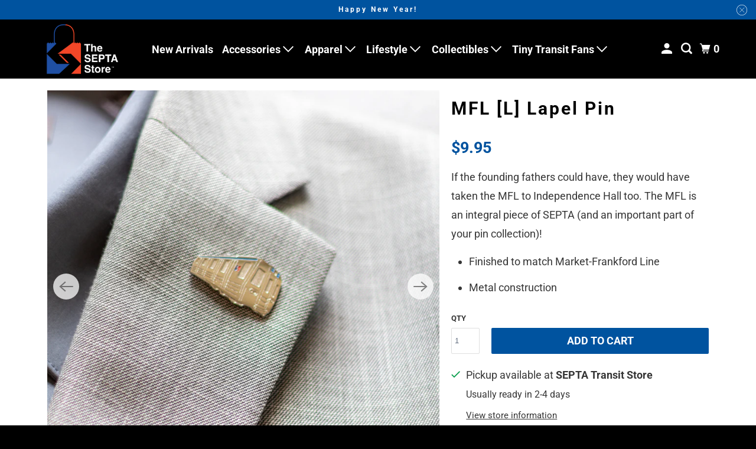

--- FILE ---
content_type: text/javascript
request_url: https://shop.septa.org/cdn/shop/t/47/assets/app.js?v=69278109482352339821767190365
body_size: 153511
content:
(function(){var __webpack_modules__={"./node_modules/@pixelunion/age-gate/dist/index.es.js":function(__unused_webpack_module,__webpack_exports__,__webpack_require__){"use strict";eval('__webpack_require__.r(__webpack_exports__);\n/* harmony export */ __webpack_require__.d(__webpack_exports__, {\n/* harmony export */   "PageAgeGate": () => (/* binding */ PageAgeGate),\n/* harmony export */   "SiteAgeGate": () => (/* binding */ SiteAgeGate)\n/* harmony export */ });\n\n/*!\n * @pixelunion/age-gate v1.2.0\n * (c) 2025 Pixel Union\n */\n\nfunction _classCallCheck(instance, Constructor) {\n  if (!(instance instanceof Constructor)) {\n    throw new TypeError("Cannot call a class as a function");\n  }\n}\nfunction _defineProperties(target, props) {\n  for (var i = 0; i < props.length; i++) {\n    var descriptor = props[i];\n    descriptor.enumerable = descriptor.enumerable || false;\n    descriptor.configurable = true;\n    if ("value" in descriptor) descriptor.writable = true;\n    Object.defineProperty(target, descriptor.key, descriptor);\n  }\n}\nfunction _createClass(Constructor, protoProps, staticProps) {\n  if (protoProps) _defineProperties(Constructor.prototype, protoProps);\n  if (staticProps) _defineProperties(Constructor, staticProps);\n  Object.defineProperty(Constructor, "prototype", {\n    writable: false\n  });\n  return Constructor;\n}\n\nvar scrollLock = __webpack_require__(/*! scroll-lock */ "./node_modules/scroll-lock/dist/scroll-lock.js");\n\n// Bot patterns from isbot v5.1.32\'s patterns.json (copied as JavaScript array)\nvar botPatterns = [" daum[ /]", " deusu/", "(?:^|[^g])news(?!sapphire)", "(?<! (?:channel/|google/))google(?!(app|/google| pixel))", "(?<! cu)bots?(?:\\\\b|_)", "(?<!(?:lib))http", "(?<![hg]m)score", "(?<!cam)scan", "24x7", "@[a-z][\\\\w-]+\\\\.", "\\\\(\\\\)", "\\\\.com\\\\b", "\\\\bperl\\\\b", "\\\\btime/", "\\\\|", "^[\\\\w \\\\.\\\\-\\\\(?:\\\\):%]+(?:/v?\\\\d+(?:\\\\.\\\\d+)?(?:\\\\.\\\\d{1,10})*?)?(?:,|$)", "^[^ ]{50,}$", "^\\\\d+\\\\b", "^\\\\W", "^\\\\w*search\\\\b", "^\\\\w+/[\\\\w\\\\(\\\\)]*$", "^active", "^ad muncher", "^amaya", "^avsdevicesdk/", "^azure", "^biglotron", "^bot", "^bw/", "^clamav[ /]", "^client/", "^cobweb/", "^custom", "^ddg[_-]android", "^discourse", "^dispatch/\\\\d", "^downcast/", "^duckduckgo", "^email", "^facebook", "^getright/", "^gozilla/", "^hobbit", "^hotzonu", "^hwcdn/", "^igetter/", "^jeode/", "^jetty/", "^jigsaw", "^microsoft bits", "^movabletype", "^mozilla/\\\\d\\\\.\\\\d\\\\s[\\\\w\\\\.-]+$", "^mozilla/\\\\d\\\\.\\\\d\\\\s\\\\(compatible;?(?:\\\\s\\\\w+\\\\/\\\\d+\\\\.\\\\d+)?\\\\)$", "^navermailapp", "^netsurf", "^offline", "^openai/", "^owler", "^php", "^postman", "^python", "^rank", "^read", "^reed", "^rest", "^rss", "^snapchat", "^space bison", "^svn", "^swcd ", "^taringa", "^thumbor/", "^track", "^w3c", "^webbandit/", "^webcopier", "^wget", "^whatsapp", "^wordpress", "^xenu link sleuth", "^yahoo", "^yandex", "^zdm/\\\\d", "^zoom marketplace/", "agent\\\\b", "analyzer", "archive", "ask jeeves/teoma", "audit", "bit\\\\.ly/", "bluecoat drtr", "browsex", "burpcollaborator", "capture", "catch", "check\\\\b", "checker", "chrome-lighthouse", "chromeframe", "classifier", "cloudflare", "convertify", "crawl", "cypress/", "dareboost", "datanyze", "dejaclick", "detect", "dmbrowser", "download", "evc-batch/", "exaleadcloudview", "feed", "fetcher", "firephp", "functionize", "grab", "headless", "httrack", "hubspot marketing grader", "hydra", "ibisbrowser", "infrawatch", "insight", "inspect", "iplabel", "java(?!;)", "library", "linkcheck", "mail\\\\.ru/", "manager", "measure", "neustar wpm", "node\\\\b", "nutch", "offbyone", "onetrust", "optimize", "pageburst", "pagespeed", "parser", "phantomjs", "pingdom", "powermarks", "preview", "proxy", "ptst[ /]\\\\d", "retriever", "rexx;", "rigor", "rss\\\\b", "scrape", "server", "sogou", "sparkler/", "speedcurve", "spider", "splash", "statuscake", "supercleaner", "synapse", "synthetic", "tools", "torrent", "transcoder", "url", "validator", "virtuoso", "wappalyzer", "webglance", "webkit2png", "whatcms/", "xtate/"];\n\n//Check if the user agent is a bot/crawler\nfunction isBot(userAgent) {\n  if (!userAgent) return false;\n\n  // Create a single RegExp pattern from all patterns (same approach as isbot)\n  var pattern = new RegExp(botPatterns.join(\'|\'), \'i\');\n  return pattern.test(userAgent);\n}\nfunction getAge(birthdate) {\n  var today = new Date();\n  var age = today.getFullYear() - birthdate.getFullYear();\n  var m = today.getMonth() - birthdate.getMonth();\n  if (m < 0 || m === 0 && today.getDate() < birthdate.getDate()) {\n    age--;\n  }\n  return age;\n}\nvar SiteAgeGate = /*#__PURE__*/function () {\n  function SiteAgeGate(el) {\n    _classCallCheck(this, SiteAgeGate);\n    this._el = el;\n    this._ageGateForm = el.querySelector(\'[data-age-gate]\');\n    this._ageGateErrorEl = this._ageGateForm.querySelector(\'[data-age-gate-error]\');\n    this._requiredAge = this._ageGateForm.dataset.requiredAge;\n    this._el.addEventListener(\'age-gate:open\', this._open.bind(this));\n    this._el.addEventListener(\'age-gate:close\', this._close.bind(this));\n    this._ageGateForm.addEventListener(\'submit\', this._onFormSubmit.bind(this));\n    if (isBot(navigator.userAgent)) {\n      this._close();\n    } else if (this._el.style.display === \'\') {\n      this._open();\n    }\n  }\n  _createClass(SiteAgeGate, [{\n    key: "_open",\n    value: function _open() {\n      scrollLock.disablePageScroll();\n      this._el.style.display = \'\';\n    }\n  }, {\n    key: "_close",\n    value: function _close() {\n      scrollLock.enablePageScroll();\n      this._el.style.display = \'none\';\n    }\n  }, {\n    key: "_onFormSubmit",\n    value: function _onFormSubmit(event) {\n      event.preventDefault();\n      event.stopPropagation();\n      var data = new FormData(event.target);\n      var day = data.get(\'day\');\n      var month = data.get(\'month\');\n      var year = data.get(\'year\');\n      if (day === \'\' || month === \'\' || year === \'\') return;\n      var age = getAge(new Date(year, month, day));\n      if (age >= this._requiredAge) {\n        this._close();\n        sessionStorage.setItem(\'age-gate\', age);\n      } else {\n        this._ageGateErrorEl.style.display = \'\';\n      }\n    }\n  }]);\n  return SiteAgeGate;\n}();\n\nvar PageAgeGate = /*#__PURE__*/function () {\n  function PageAgeGate() {\n    _classCallCheck(this, PageAgeGate);\n    this._ageGateEl = document.getElementById(\'age-gate-page\');\n  }\n  _createClass(PageAgeGate, [{\n    key: "onSectionLoad",\n    value: function onSectionLoad() {\n      var openEvent = new CustomEvent(\'age-gate:open\');\n      if (this._ageGateEl) {\n        this._ageGateEl.dispatchEvent(openEvent);\n      }\n    }\n  }, {\n    key: "onSectionSelect",\n    value: function onSectionSelect() {\n      var openEvent = new CustomEvent(\'age-gate:open\');\n      if (this._ageGateEl) {\n        this._ageGateEl.dispatchEvent(openEvent);\n      }\n    }\n  }, {\n    key: "onSectionDeselect",\n    value: function onSectionDeselect() {\n      var closeEvent = new CustomEvent(\'age-gate:close\');\n      if (this._ageGateEl) {\n        this._ageGateEl.dispatchEvent(closeEvent);\n      }\n    }\n  }]);\n  return PageAgeGate;\n}();\n\n\n//# sourceURL=[module]\n//# sourceMappingURL=[data-uri]\n//# sourceURL=webpack-internal:///./node_modules/@pixelunion/age-gate/dist/index.es.js\n')},"./node_modules/@pixelunion/animations/dist/animations.es.js":function(__unused_webpack_module,__webpack_exports__,__webpack_require__){"use strict";eval('__webpack_require__.r(__webpack_exports__);\n/* harmony export */ __webpack_require__.d(__webpack_exports__, {\n/* harmony export */   "Animation": () => (/* binding */ Animation),\n/* harmony export */   "AnimationsManager": () => (/* binding */ AnimationsManager),\n/* harmony export */   "animation": () => (/* binding */ animation),\n/* harmony export */   "transition": () => (/* binding */ transition)\n/* harmony export */ });\n\n  /*!\n   * @pixelunion/animations v0.1.0\n   * (c) 2019 Pixel Union\n   * Released under the UNLICENSED license.\n  */\n\nfunction _classCallCheck(instance, Constructor) {\n  if (!(instance instanceof Constructor)) {\n    throw new TypeError("Cannot call a class as a function");\n  }\n}\n\nfunction _defineProperties(target, props) {\n  for (var i = 0; i < props.length; i++) {\n    var descriptor = props[i];\n    descriptor.enumerable = descriptor.enumerable || false;\n    descriptor.configurable = true;\n    if ("value" in descriptor) descriptor.writable = true;\n    Object.defineProperty(target, descriptor.key, descriptor);\n  }\n}\n\nfunction _createClass(Constructor, protoProps, staticProps) {\n  if (protoProps) _defineProperties(Constructor.prototype, protoProps);\n  if (staticProps) _defineProperties(Constructor, staticProps);\n  return Constructor;\n}\n\nfunction _defineProperty(obj, key, value) {\n  if (key in obj) {\n    Object.defineProperty(obj, key, {\n      value: value,\n      enumerable: true,\n      configurable: true,\n      writable: true\n    });\n  } else {\n    obj[key] = value;\n  }\n\n  return obj;\n}\n\nfunction ownKeys(object, enumerableOnly) {\n  var keys = Object.keys(object);\n\n  if (Object.getOwnPropertySymbols) {\n    var symbols = Object.getOwnPropertySymbols(object);\n    if (enumerableOnly) symbols = symbols.filter(function (sym) {\n      return Object.getOwnPropertyDescriptor(object, sym).enumerable;\n    });\n    keys.push.apply(keys, symbols);\n  }\n\n  return keys;\n}\n\nfunction _objectSpread2(target) {\n  for (var i = 1; i < arguments.length; i++) {\n    var source = arguments[i] != null ? arguments[i] : {};\n\n    if (i % 2) {\n      ownKeys(source, true).forEach(function (key) {\n        _defineProperty(target, key, source[key]);\n      });\n    } else if (Object.getOwnPropertyDescriptors) {\n      Object.defineProperties(target, Object.getOwnPropertyDescriptors(source));\n    } else {\n      ownKeys(source).forEach(function (key) {\n        Object.defineProperty(target, key, Object.getOwnPropertyDescriptor(source, key));\n      });\n    }\n  }\n\n  return target;\n}\n\n/**\n * Promisified version of window.requestAnimationFrame.\n * @returns {Promise} Promise will resolve when requestAnimationFrame callback is run.\n */\nfunction raf() {\n  return new Promise(function (resolve) {\n    window.requestAnimationFrame(resolve);\n  });\n}\n/**\n * Represents an HTML element with associate states\n */\n\n\nvar Animation =\n/*#__PURE__*/\nfunction () {\n  /**\n   * @param {Object} options\n   * @param {HTMLElement}  options.el Target element\n   * @param {String} [options.state=initial] Initial state. This is also the default state.\n   * @param {String} [options.stateAttribute=data-revealer] Attribute name to update with state.\n   * @param {String} [options.stateChangeAttribute=data-revealer-transition] Attribute name to\n   * update with change of state.\n   * @param {String} [options.endEvent=transitionend] Event to listen for at end of state change.\n   * @param {Boolean} [options.hold=false] If true, changeAttribute will not be removed until the\n   * next state change.\n   * @param {Function} [options.onStart] Callback to execute immediate after\n   * applying stateChangeAttribute.\n   */\n  function Animation(options) {\n    _classCallCheck(this, Animation);\n\n    this._el = options.el;\n    this.cancelRunning = null;\n    this._state = options.state || \'initial\';\n    this.initialState = this._state;\n    this.stateAttribute = options.stateAttribute || \'data-animation-state\';\n    this.stateChangeAttribute = options.stateChangeAttribute || \'data-animation\';\n    this.endEvent = options.endEvent || \'transitionend\';\n    this.hold = !!options.hold;\n\n    this.onStart = options.onStart || function () {\n      /* do nothing */\n    };\n\n    this.activeEventHandler = null;\n  }\n  /**\n   * Returns target element\n   *\n   * @return {HTMLElement} Target element\n   */\n\n\n  _createClass(Animation, [{\n    key: "isState",\n\n    /**\n     * Check if a state is active\n     * @param {String} state State to compare\n     *\n     * @return {Boolean}\n     */\n    value: function isState(state) {\n      return state === this._state;\n    }\n    /**\n     * Sequences a change to a new state.\n     * @param {String} state Target state\n     *\n     * @param {Boolean} options.force Switch to final state immediately\n     *\n     * @param {Function} options.onStart Callback to execute immediately after\n     * applying stateChangeAttribute for this state change only.\n     *\n     * @param {Boolean} [options.hold=false] If true, changeAttribute will not be removed until the\n     * next state change.\n     *\n     * @return {Promise} Resolves when endEvent triggered\n     */\n\n  }, {\n    key: "animateTo",\n    value: function animateTo(state) {\n      var _this = this;\n\n      var options = arguments.length > 1 && arguments[1] !== undefined ? arguments[1] : {};\n      var from = this._el.dataset[this.stateAttribute] || this._state;\n      var to = state || this.initialState;\n      var force = options.force;\n      var hold = \'hold\' in options ? options.hold : this.hold;\n      return new Promise(function (resolve) {\n        if (_this.cancelRunning) {\n          _this.cancelRunning();\n        }\n\n        if (from === to) {\n          // Removing this here fixes some lingering attributes. But why?\n          _this._el.removeAttribute(_this.stateChangeAttribute);\n\n          resolve(from, null);\n          return;\n        }\n\n        var running = true;\n\n        _this.cancelRunning = function () {\n          running = false;\n          resolve(null, null);\n        };\n\n        _this._el.removeEventListener(_this.endEvent, _this.activeEventHandler);\n\n        _this.activeEventHandler = null;\n\n        if (force) {\n          _this._el.setAttribute(_this.stateChangeAttribute, "".concat(from, "=>").concat(to));\n\n          _this.onStart({\n            el: _this._el,\n            from: from,\n            to: to\n          });\n\n          if (typeof options.onStart === \'function\') {\n            options.onStart({\n              el: _this._el,\n              from: from,\n              to: to\n            });\n          }\n\n          _this._el.setAttribute(_this.stateAttribute, to);\n\n          _this._state = to;\n\n          if (!hold) {\n            _this._el.removeAttribute(_this.stateChangeAttribute);\n          }\n\n          resolve(to, null);\n          return;\n        }\n\n        raf().then(function () {\n          if (!running) throw new Error(\'cancelled\');\n\n          _this._el.setAttribute(_this.stateChangeAttribute, "".concat(from, "=>").concat(to));\n\n          _this.onStart({\n            el: _this._el,\n            from: from,\n            to: to\n          });\n\n          if (typeof options.onStart === \'function\') {\n            options.onStart({\n              el: _this._el,\n              from: from,\n              to: to\n            });\n          }\n\n          return raf();\n        }).then(function () {\n          if (!running) throw new Error(\'cancelled\');\n\n          _this._el.removeEventListener(_this.endEvent, _this.activeEventHandler);\n\n          _this.activeEventHandler = function (e) {\n            // Ignore any events bubbling up\n            if (e.target !== _this._el || !running) return;\n\n            _this._el.removeEventListener(_this.endEvent, _this.activeEventHandler);\n\n            if (!hold) {\n              _this._el.removeAttribute(_this.stateChangeAttribute);\n            }\n\n            resolve(to, e);\n          };\n\n          _this._el.addEventListener(_this.endEvent, _this.activeEventHandler);\n\n          _this._el.setAttribute(_this.stateAttribute, to);\n\n          _this._state = to;\n        })["catch"](function (error) {\n          // Only catch \'cancelled\' errors.\n          if (error.message !== \'cancelled\') throw error;\n        });\n      });\n    }\n    /**\n     * Remove any event listeners\n     */\n\n  }, {\n    key: "unload",\n    value: function unload() {\n      this._el.removeEventListener(this.endEvent, this.activeEventHandler);\n\n      this.activeEventHandler = null;\n    }\n  }, {\n    key: "el",\n    get: function get() {\n      return this._el;\n    }\n    /**\n     * Returns current state\n     *\n     * @return {String} Current state\n     */\n\n  }, {\n    key: "state",\n    get: function get() {\n      return this._state;\n    }\n  }]);\n\n  return Animation;\n}();\n\n/**\n * Manage state changes for a set of elements\n */\n\nvar AnimationsManager =\n/*#__PURE__*/\nfunction () {\n  function AnimationsManager() {\n    _classCallCheck(this, AnimationsManager);\n\n    this.animations = new Map();\n  }\n  /**\n   * Add a new element and return an animation for that element. If element already has an associated animation, return that animation.\n   * @param {Object} options\n   * @param {HTMLElement}  options.el Target element\n   * @param {String} [options.state=initial] Initial state. This is also the default state.\n   * @param {String} [options.stateAttribute=data-revealer] Attribute name to update with state.\n   * @param {String} [options.stateChangeAttribute=data-revealer-transition] Attribute name to update with change of state.\n   * @param {String} [options.endEvent=transitionend] Event name to listen for at end of state change.\n   * @param {Boolean} [options.hold=false] If true, changeAttribute will not be removed until the next state change.\n   * @param {Function} [options.onStart] Callback to execute immediate after applying stateChangeAttribute.\n   *\n   * @return {Animation}\n   */\n\n\n  _createClass(AnimationsManager, [{\n    key: "add",\n    value: function add(options) {\n      if (this.animations.has(options.el)) return this.animations.get(options.el);\n      var animation = new Animation(options);\n      this.animations.set(options.el, animation);\n      return animation;\n    }\n    /**\n     * Remove a single animation\n     * @param {Animation} animation Animation to remove. Any event listeners will also be removed.\n     */\n\n  }, {\n    key: "remove",\n    value: function remove(animation) {\n      this.animations["delete"](animation.el);\n      animation.unload();\n    }\n    /**\n     * Remove all animations, including all event listeners.\n     */\n\n  }, {\n    key: "removeAll",\n    value: function removeAll() {\n      this.animations.forEach(function (animation) {\n        return animation.unload();\n      });\n    }\n  }]);\n\n  return AnimationsManager;\n}();\n\nfunction animation(options) {\n  var setOptions = {\n    endEvent: \'animationend\',\n    hold: true\n  };\n  return new Animation(_objectSpread2({\n    options: options\n  }, setOptions));\n}\n\nfunction transition(options) {\n  return new Animation(options);\n}\n\n\n//# sourceURL=[module]\n//# sourceMappingURL=[data-uri]\n//# sourceURL=webpack-internal:///./node_modules/@pixelunion/animations/dist/animations.es.js\n')},"./node_modules/@pixelunion/events/dist/EventHandler.js":function(__unused_webpack_module,exports){"use strict";eval("\nexports.__esModule = true;\nvar EventHandler = /** @class */ (function () {\n    function EventHandler() {\n        this.events = [];\n    }\n    EventHandler.prototype.register = function (el, event, listener) {\n        if (!el || !event || !listener)\n            return null;\n        this.events.push({ el: el, event: event, listener: listener });\n        el.addEventListener(event, listener);\n        return { el: el, event: event, listener: listener };\n    };\n    EventHandler.prototype.unregister = function (_a) {\n        var el = _a.el, event = _a.event, listener = _a.listener;\n        if (!el || !event || !listener)\n            return null;\n        this.events = this.events.filter(function (e) { return el !== e.el\n            || event !== e.event || listener !== e.listener; });\n        el.removeEventListener(event, listener);\n        return { el: el, event: event, listener: listener };\n    };\n    EventHandler.prototype.unregisterAll = function () {\n        this.events.forEach(function (_a) {\n            var el = _a.el, event = _a.event, listener = _a.listener;\n            return el.removeEventListener(event, listener);\n        });\n        this.events = [];\n    };\n    return EventHandler;\n}());\nexports.default = EventHandler;\n//# sourceURL=[module]\n//# sourceMappingURL=[data-uri]\n//# sourceURL=webpack-internal:///./node_modules/@pixelunion/events/dist/EventHandler.js\n")},"./node_modules/@pixelunion/rimg-shopify/dist/index.es.js":function(__unused_webpack_module,__webpack_exports__,__webpack_require__){"use strict";eval("__webpack_require__.r(__webpack_exports__);\n/* harmony export */ __webpack_require__.d(__webpack_exports__, {\n/* harmony export */   \"default\": () => (__WEBPACK_DEFAULT_EXPORT__)\n/* harmony export */ });\n/*!\n * @pixelunion/rimg-shopify v2.7.1\n * (c) 2023 Pixel Union\n */\n/*!\n * @pixelunion/rimg v2.2.2\n * (c) 2022 Pixel Union\n */\n\n/**\n * The default template render function. Turns a template string into an image\n * URL.\n *\n * @param {String} template\n * @param {Size} size\n * @returns {String}\n */\nfunction defaultTemplateRender(template, size) {\n  return template.replace('{size}', \"\".concat(size.width, \"x\").concat(size.height));\n}\n/**\n * @type Settings\n */\n\n\nvar defaults = {\n  scale: 1,\n  template: false,\n  templateRender: defaultTemplateRender,\n  max: {\n    width: Infinity,\n    height: Infinity\n  },\n  round: 32,\n  placeholder: false,\n  crop: null\n};\n/**\n * Get a data attribute value from an element, with a default fallback and\n * sanitization step.\n *\n * @param {Element} el\n *\n * @param {String} name\n *        The data attribute name.\n *\n * @param {Object} options\n *        An object holding fallback values if the data attribute does not\n *        exist. If this object doesn't have the property, we further fallback\n *        to our defaults.\n *\n * @param {Function} [sanitize]\n *        A function to sanitize the data attribute value with.\n *\n * @returns {String|*}\n */\n\nfunction getData(el, name, options, sanitize) {\n  var attr = \"data-rimg-\".concat(name);\n  if (!el.hasAttribute(attr)) return options[name] || defaults[name];\n  var value = el.getAttribute(attr);\n  return sanitize ? sanitize(value) : value;\n}\n/**\n * Sanitize data attributes that represent a size (in the form of `10x10`).\n *\n * @param {String} value\n * @returns {Object} An object with `width` and `height` properties.\n */\n\n\nfunction parseSize(value) {\n  value = value.split('x');\n  return {\n    width: parseInt(value[0], 10),\n    height: parseInt(value[1], 10)\n  };\n}\n/**\n * Sanitize crop values to ensure they are valid, or null\n *\n * @param {String} value\n * @returns {Object} Shopify crop parameter ('top', 'center', 'bottom', 'left', 'right') or null, if an unsupported value is found\n */\n\n\nfunction processCropValue(value) {\n  switch (value) {\n    case 'top':\n    case 'center':\n    case 'bottom':\n    case 'left':\n    case 'right':\n      return value;\n\n    default:\n      return null;\n  }\n}\n/**\n * Loads information about an element.\n *\n * Options can be set on the element itself using data attributes, or through\n * the `options` parameter. Data attributes take priority.\n *\n * @param {HTMLElement} el\n * @param {Settings} options\n * @returns {Item}\n */\n\n\nfunction parseItem(el) {\n  var options = arguments.length > 1 && arguments[1] !== undefined ? arguments[1] : {};\n  var isImage = el.hasAttribute('data-rimg-template');\n  /**\n   * @typedef {Settings} Item\n   */\n\n  return {\n    el: el,\n    // Type of element\n    isImage: isImage,\n    isBackgroundImage: isImage && el.tagName !== 'IMG',\n    // Image scale\n    scale: parseInt(getData(el, 'scale', options)),\n    // Device density\n    density: window.devicePixelRatio || 1,\n    // Image template URL\n    template: getData(el, 'template', options),\n    templateRender: options.templateRender || defaults.templateRender,\n    // Maximum image dimensions\n    max: getData(el, 'max', options, parseSize),\n    // Round image dimensions to the nearest multiple\n    round: getData(el, 'round', options),\n    // Placeholder image dimensions\n    placeholder: getData(el, 'placeholder', options, parseSize),\n    // Crop value; null if image is uncropped, otherwise equal to the Shopify crop parameter ('center', 'top', etc.)\n    crop: getData(el, 'crop', options, processCropValue)\n  };\n}\n/**\n * Round to the nearest multiple.\n *\n * This is so we don't tax the image server too much.\n *\n * @param {Number} size The size, in pixels.\n * @param {Number} [multiple] The multiple to round to the nearest.\n * @param {Number} [maxLimit] Maximum allowed value - value to return if rounded multiple is above this limit\n * @returns {Number}\n */\n\n\nfunction roundSize(size) {\n  var multiple = arguments.length > 1 && arguments[1] !== undefined ? arguments[1] : 32;\n  var maxLimit = arguments.length > 2 && arguments[2] !== undefined ? arguments[2] : Infinity;\n  return size === 0 ? multiple : Math.min(Math.ceil(size / multiple) * multiple, maxLimit);\n}\n/**\n * Get the size of an element.\n *\n * If it is too small, it's parent element is checked, and so on. This helps\n * avoid the situation where an element doesn't have a size yet or is positioned\n * out of the layout.\n *\n * @param {HTMLElement} el\n * @return {Object} size\n * @return {Number} size.width The width, in pixels.\n * @return {Number} size.height The height, in pixels.\n */\n\n\nfunction getElementSize(el) {\n  var size = {\n    width: 0,\n    height: 0\n  };\n\n  while (el) {\n    size.width = el.offsetWidth;\n    size.height = el.offsetHeight;\n    if (size.width > 20 && size.height > 20) break;\n    el = el.parentNode;\n  }\n\n  return size;\n}\n/**\n * Return the maximum supported density of the image, given the container.\n *\n * @param {Item} item\n * @param {Size} size\n */\n\n\nfunction supportedDensity(item, size) {\n  return Math.min(Math.min(Math.max(item.max.width / size.width, 1), item.density), Math.min(Math.max(item.max.height / size.height, 1), item.density)).toFixed(2);\n}\n/**\n * Trigger a custom event.\n *\n * Note: this approach is deprecated, but still required to support older\n * browsers such as IE 10.\n *\n * @see https://developer.mozilla.org/en-US/docs/Web/Guide/Events/Creating_and_triggering_events\n *\n * @param {HTMLElement} el\n *        The element to trigger the event on.\n *\n * @param {String} name\n *        The event name.\n *\n * @returns {Boolean}\n *          True if the event was canceled.\n */\n\n\nfunction trigger(el, name) {\n  var event = document.createEvent('Event');\n  event.initEvent(name, true, true);\n  return !el.dispatchEvent(event);\n}\n/**\n * Set the image URL on the element. Supports background images and `srcset`.\n *\n * @param {Item} item\n * @param {Size} size\n * @param {Boolean} isPlaceholder\n */\n\n\nfunction setImage(item, size, isPlaceholder, onLoad) {\n  var render = item.templateRender;\n  var density = isPlaceholder ? 1 : supportedDensity(item, size);\n  var round = isPlaceholder ? 1 : item.round; // Calculate the final display size, taking into account the image's\n  // maximum dimensions.\n\n  var targetWidth = size.width * density;\n  var targetHeight = size.height * density;\n  var displaySize;\n\n  if (item.crop) {\n    displaySize = {\n      width: roundSize(targetWidth, round, item.max.width),\n      height: roundSize(targetHeight, round, item.max.height)\n    };\n  } else {\n    // Shopify serves images clamped by the requested dimensions (fitted to the smallest dimension).\n    // To get the desired and expected pixel density we need to request cover dimensions (fitted to largest dimension).\n    // This isn't a problem with cropped images which are served at the exact dimension requested.\n    var containerAspectRatio = size.width / size.height;\n    var imageAspectRatio = item.max.width / item.max.height;\n\n    if (containerAspectRatio > imageAspectRatio) {\n      // fit width\n      displaySize = {\n        width: roundSize(targetWidth, round, item.max.width),\n        height: roundSize(targetWidth / imageAspectRatio, round, item.max.height)\n      };\n    } else {\n      // fit height\n      displaySize = {\n        width: roundSize(targetHeight * imageAspectRatio, round, item.max.width),\n        height: roundSize(targetHeight, round, item.max.height)\n      };\n    }\n  }\n\n  var url = render(item.template, displaySize); // On load callback\n\n  var image = new Image();\n  image.onload = onLoad;\n  image.src = url; // Set image\n\n  if (item.isBackgroundImage) {\n    item.el.style.backgroundImage = \"url('\".concat(url, \"')\");\n  } else {\n    item.el.setAttribute('srcset', \"\".concat(url, \" \").concat(density, \"x\"));\n  }\n}\n/**\n * Load the image, set loaded status, and trigger the load event.\n *\n * @fires rimg:load\n * @fires rimg:error\n * @param {Item} item\n * @param {Size} size\n */\n\n\nfunction loadFullImage(item, size) {\n  var el = item.el;\n  setImage(item, size, false, function (event) {\n    if (event.type === 'load') {\n      el.setAttribute('data-rimg', 'loaded');\n    } else {\n      el.setAttribute('data-rimg', 'error');\n      trigger(el, 'rimg:error');\n    }\n\n    trigger(el, 'rimg:load');\n  });\n}\n/**\n * Load in a responsive image.\n *\n * Sets the image's `srcset` attribute to the final image URLs, calculated based\n * on the actual size the image is being shown at.\n *\n * @fires rimg:loading\n *        The image URLs have been set and we are waiting for them to load.\n *\n * @fires rimg:loaded\n *        The final image has loaded.\n *\n * @fires rimg:error\n *        The final image failed loading.\n *\n * @param {Item} item\n */\n\n\nfunction loadImage(item) {\n  var el = item.el; // Already loaded?\n\n  var status = el.getAttribute('data-rimg');\n  if (status === 'loading' || status === 'loaded') return; // Is the SVG loaded?\n  // In Firefox, el.complete always returns true [citation needed, may not be the case anymore, Jan/2022]\n  // so we also check el.naturalWidth, which equals 0 until the image loads\n\n  if (!item.isBackgroundImage) {\n    if (el.naturalWidth === 0 || !el.complete) {\n      // Wait for the load event, then call load image\n      el.addEventListener('load', function cb() {\n        el.removeEventListener('load', cb);\n        loadImage(item);\n      });\n      return;\n    }\n  } // Trigger loading event, and stop if cancelled\n\n\n  if (trigger(el, 'rimg:loading')) return; // Mark as loading\n\n  el.setAttribute('data-rimg', 'loading'); // Get element size. This is used as the ideal display size.\n\n  var size = getElementSize(item.el);\n  size.width *= item.scale;\n  size.height *= item.scale;\n\n  if (item.placeholder) {\n    // Load a placeholder image first, followed by the full image. Force the\n    // element to keep its dimensions while it loads. If the image is smaller\n    // than the element size, use the image's size. Density is taken into account\n    // for HiDPI devices to avoid blurry images.\n    if (!item.isBackgroundImage) {\n      el.setAttribute('width', Math.min(Math.floor(item.max.width / item.density), size.width));\n      el.setAttribute('height', Math.min(Math.floor(item.max.height / item.density), size.height));\n    }\n\n    setImage(item, item.placeholder, true, function () {\n      return loadFullImage(item, size);\n    });\n  } else {\n    loadFullImage(item, size);\n  }\n}\n/**\n * Prepare an element to be displayed on the screen.\n *\n * Images have special logic applied to them to swap out the different sources.\n *\n * @fires rimg:enter\n *        The element is entering the viewport.\n *\n * @param {HTMLElement} el\n * @param {Settings} options\n */\n\n\nfunction load(el, options) {\n  if (!el) return;\n  trigger(el, 'rimg:enter');\n  var item = parseItem(el, options);\n\n  if (item.isImage) {\n    if (!item.isBackgroundImage) {\n      el.setAttribute('data-rimg-template-svg', el.getAttribute('srcset'));\n    }\n\n    loadImage(item);\n  }\n}\n/**\n * Reset an element's state so that its image can be recalculated.\n *\n * @fires rimg:update\n *        The element is being updated.\n *\n * @param {HTMLElement} el\n * @param {Settings} options\n */\n\n\nfunction update(el, options) {\n  if (!el) return;\n  trigger(el, 'rimg:update');\n  var item = parseItem(el, options);\n\n  if (item.isImage) {\n    if (!item.isBackgroundImage) {\n      el.setAttribute('data-rimg', 'lazy');\n      el.setAttribute('srcset', el.getAttribute('data-rimg-template-svg'));\n    }\n\n    loadImage(item);\n  }\n}\n/**\n * Returns true if the element is within the viewport.\n * @param {HTMLElement} el\n * @returns {Boolean}\n */\n\n\nfunction inViewport(el) {\n  if (!el.offsetWidth || !el.offsetHeight || !el.getClientRects().length) {\n    return false;\n  }\n\n  var root = document.documentElement;\n  var width = Math.min(root.clientWidth, window.innerWidth);\n  var height = Math.min(root.clientHeight, window.innerHeight);\n  var rect = el.getBoundingClientRect();\n  return rect.bottom >= 0 && rect.right >= 0 && rect.top <= height && rect.left <= width;\n}\n/**\n * @typedef {Object} Size\n * @property {Number} width\n * @property {Number} height\n */\n\n/**\n * A function to turn a template string into a URL.\n *\n * @callback TemplateRenderer\n * @param {String} template\n * @param {Size} size\n * @returns {String}\n */\n\n/**\n * @typedef {Object} Settings\n *\n * @property {String} [template]\n *           A template string used to generate URLs for an image. This allows us to\n *           dynamically load images with sizes to match the container's size.\n *\n * @property {TemplateRenderer} [templateRender]\n *           A function to turn a template string into a URL.\n *\n * @property {Size} [max]\n *           The maximum available size for the image. This ensures we don't\n *           try to load an image larger than is possible.\n * \n * @property {Number} [scale]\n *           A number to scale the final image dimensions by. \n *           Only applies to lazy-loaded images. Defaults to 1.\n *\n * @property {Number} [round]\n *           Round image dimensions to the nearest multiple. This is intended to\n *           tax the image server less by lowering the number of possible image\n *           sizes requested.\n *\n * @property {Size} [placeholder]\n *           The size of the lo-fi image to load before the full image.\n * \n * @property {String} [crop]\n *           Crop value; null if image is uncropped, otherwise equal \n *           to the Shopify crop parameter ('center', 'top', etc.).\n */\n\n/**\n * Initialize the responsive image handler.\n *\n * @param {String|HTMLElement|NodeList} selector\n *        The CSS selector, element, or elements to track for lazy-loading.\n *\n * @param {Settings} options\n *\n * @returns {PublicApi}\n */\n\n\nfunction rimg() {\n  var selector = arguments.length > 0 && arguments[0] !== undefined ? arguments[0] : '[data-rimg=\"lazy\"]';\n  var options = arguments.length > 1 && arguments[1] !== undefined ? arguments[1] : {}; // Intersections\n\n  var io = new IntersectionObserver(function (entries) {\n    entries.forEach(function (entry) {\n      if (entry.isIntersecting || entry.intersectionRatio > 0) {\n        io.unobserve(entry.target);\n        load(entry.target, options);\n      }\n    });\n  }, {\n    // Watch the viewport, with 20% vertical margins\n    rootMargin: '20% 0px'\n  });\n  /**\n   * @typedef {Object} PublicApi\n   */\n\n  var api = {\n    /**\n     * Track a new selector, element, or nodelist for lazy-loading.\n     * @type Function\n     * @param {String|HTMLElement|NodeList} selector\n     */\n    track: function track() {\n      var selector = arguments.length > 0 && arguments[0] !== undefined ? arguments[0] : '[data-rimg=\"lazy\"]';\n      var els = querySelector(selector);\n\n      for (var i = 0; i < els.length; i++) {\n        // If an element is already in the viewport, load it right away. This\n        // fixes a race-condition with dynamically added elements.\n        if (inViewport(els[i])) {\n          load(els[i], options);\n        } else {\n          io.observe(els[i]);\n        }\n      }\n    },\n\n    /**\n     * Update element(s) that have already been loaded to force their images\n     * to be recalculated.\n     * @type Function\n     * @param {String|HTMLElement|NodeList} selector\n     */\n    update: function update$1() {\n      var selector = arguments.length > 0 && arguments[0] !== undefined ? arguments[0] : '[data-rimg=\"loaded\"]';\n      var els = querySelector(selector);\n\n      for (var i = 0; i < els.length; i++) {\n        update(els[i], options);\n      }\n    },\n\n    /**\n     * Stop tracking element(s) for lazy-loading.\n     * @type Function\n     * @param {String|HTMLElement|NodeList} selector\n     */\n    untrack: function untrack() {\n      var selector = arguments.length > 0 && arguments[0] !== undefined ? arguments[0] : '[data-rimg]';\n      var els = querySelector(selector);\n\n      for (var i = 0; i < els.length; i++) {\n        io.unobserve(els[i]);\n      }\n    },\n\n    /**\n     * Manually load images.\n     * @type Function\n     * @param {String|HTMLElement|NodeList} selector\n     */\n    load: function load$1() {\n      var selector = arguments.length > 0 && arguments[0] !== undefined ? arguments[0] : '[data-rimg]';\n      var els = querySelector(selector);\n\n      for (var i = 0; i < els.length; i++) {\n        load(els[i], options);\n      }\n    },\n\n    /**\n     * Unload all event handlers and observers.\n     * @type Function\n     */\n    unload: function unload() {\n      io.disconnect();\n    }\n  }; // Add initial elements\n\n  api.track(selector);\n  return api;\n}\n/**\n * Finds a group of elements on the page.\n *\n * @param {String|HTMLElement|NodeList} selector\n * @returns {Object} An array-like object.\n */\n\n\nfunction querySelector(selector) {\n  if (typeof selector === 'string') {\n    return document.querySelectorAll(selector);\n  }\n\n  if (selector instanceof HTMLElement) {\n    return [selector];\n  }\n\n  if (selector instanceof NodeList) {\n    return selector;\n  }\n\n  return [];\n}\n\n/**\n * Polyfill for Element.matches().\n *\n * @see https://developer.mozilla.org/en-US/docs/Web/API/Element/matches\n */\nif (!Element.prototype.matches) {\n  Element.prototype.matches = Element.prototype.matchesSelector || Element.prototype.mozMatchesSelector || Element.prototype.msMatchesSelector || Element.prototype.oMatchesSelector || Element.prototype.webkitMatchesSelector || function (s) {\n    var matches = (this.document || this.ownerDocument).querySelectorAll(s),\n        i = matches.length;\n\n    while (--i >= 0 && matches.item(i) !== this) {}\n\n    return i > -1;\n  };\n}\n\nvar state = {\n  init: init,\n  watch: watch,\n  unwatch: unwatch,\n  load: load$1\n};\n\nfunction init() {\n  var selector = arguments.length > 0 && arguments[0] !== undefined ? arguments[0] : '[data-rimg=\"lazy\"]';\n  var options = arguments.length > 1 && arguments[1] !== undefined ? arguments[1] : {};\n  state.selector = selector;\n  state.instance = rimg(selector, options);\n  state.loadedWidth = Math.max(document.documentElement.clientWidth, window.innerWidth || 0); // Listen for Shopify theme editor events\n\n  document.addEventListener('shopify:section:load', function (event) {\n    return watch(event.target);\n  });\n  window.addEventListener('resize', function () {\n    return _update();\n  });\n  document.addEventListener('shopify:section:unload', function (event) {\n    return unwatch(event.target);\n  }); // Listen for custom events to allow themes to hook into rimg\n\n  document.addEventListener('theme:rimg:watch', function (event) {\n    return watch(event.target);\n  });\n  document.addEventListener('theme:rimg:unwatch', function (event) {\n    return unwatch(event.target);\n  }); // Support custom events triggered through jQuery\n  // See: https://github.com/jquery/jquery/issues/3347\n\n  if (window.jQuery) {\n    jQuery(document).on({\n      'theme:rimg:watch': function themeRimgWatch(event) {\n        return watch(event.target);\n      },\n      'theme:rimg:unwatch': function themeRimgUnwatch(event) {\n        return unwatch(event.target);\n      }\n    });\n  }\n}\n/**\n * Track an element, and its children.\n *\n * @param {HTMLElement} el\n */\n\n\nfunction watch(el) {\n  // Track element\n  if (typeof el.matches === 'function' && el.matches(state.selector)) {\n    state.instance.track(el);\n  } // Track element's children\n\n\n  state.instance.track(el.querySelectorAll(state.selector));\n}\n/**\n * Untrack an element, and its children\n *\n * @param {HTMLElement} el\n * @private\n */\n\n\nfunction unwatch(el) {\n  // Untrack element's children\n  state.instance.untrack(el.querySelectorAll(state.selector)); // Untrack element\n\n  if (typeof el.matches === 'function' && el.matches(state.selector)) {\n    state.instance.untrack(el);\n  }\n}\n/**\n * Manually load an image\n *\n * @param {HTMLElement} el\n */\n\n\nfunction load$1(el) {\n  // Load element\n  if (typeof el.matches === 'function' && el.matches(state.selector)) {\n    state.instance.load(el);\n  } // Load element's children\n\n\n  state.instance.load(el.querySelectorAll(state.selector));\n}\n/**\n * Update an element, and its children.\n *\n * @param {HTMLElement} el\n */\n\n\nfunction _update() {\n  var currentWidth = Math.max(document.documentElement.clientWidth, window.innerWidth || 0); // Return if we're not 2x smaller, or larger than the existing loading size\n\n  if (currentWidth / state.loadedWidth > 0.5 && currentWidth / state.loadedWidth < 2) {\n    return;\n  }\n\n  state.loadedWidth = currentWidth;\n  state.instance.update();\n}\n\n/* harmony default export */ const __WEBPACK_DEFAULT_EXPORT__ = (state);\n//# sourceURL=[module]\n//# sourceMappingURL=[data-uri]\n//# sourceURL=webpack-internal:///./node_modules/@pixelunion/rimg-shopify/dist/index.es.js\n")},"./node_modules/@pixelunion/shopify-asyncview/dist/index.es.js":function(__unused_webpack_module,__webpack_exports__,__webpack_require__){"use strict";eval("__webpack_require__.r(__webpack_exports__);\n/* harmony export */ __webpack_require__.d(__webpack_exports__, {\n/* harmony export */   \"default\": () => (__WEBPACK_DEFAULT_EXPORT__)\n/* harmony export */ });\n\n  /*!\n   * @pixelunion/shopify-asyncview v2.0.5\n   * (c) 2020 Pixel Union\n  */\n\nfunction _classCallCheck(instance, Constructor) {\n  if (!(instance instanceof Constructor)) {\n    throw new TypeError(\"Cannot call a class as a function\");\n  }\n}\n\nfunction _defineProperties(target, props) {\n  for (var i = 0; i < props.length; i++) {\n    var descriptor = props[i];\n    descriptor.enumerable = descriptor.enumerable || false;\n    descriptor.configurable = true;\n    if (\"value\" in descriptor) descriptor.writable = true;\n    Object.defineProperty(target, descriptor.key, descriptor);\n  }\n}\n\nfunction _createClass(Constructor, protoProps, staticProps) {\n  if (protoProps) _defineProperties(Constructor.prototype, protoProps);\n  if (staticProps) _defineProperties(Constructor, staticProps);\n  return Constructor;\n}\n\nfunction _defineProperty(obj, key, value) {\n  if (key in obj) {\n    Object.defineProperty(obj, key, {\n      value: value,\n      enumerable: true,\n      configurable: true,\n      writable: true\n    });\n  } else {\n    obj[key] = value;\n  }\n\n  return obj;\n}\n\nfunction ownKeys(object, enumerableOnly) {\n  var keys = Object.keys(object);\n\n  if (Object.getOwnPropertySymbols) {\n    var symbols = Object.getOwnPropertySymbols(object);\n    if (enumerableOnly) symbols = symbols.filter(function (sym) {\n      return Object.getOwnPropertyDescriptor(object, sym).enumerable;\n    });\n    keys.push.apply(keys, symbols);\n  }\n\n  return keys;\n}\n\nfunction _objectSpread2(target) {\n  for (var i = 1; i < arguments.length; i++) {\n    var source = arguments[i] != null ? arguments[i] : {};\n\n    if (i % 2) {\n      ownKeys(Object(source), true).forEach(function (key) {\n        _defineProperty(target, key, source[key]);\n      });\n    } else if (Object.getOwnPropertyDescriptors) {\n      Object.defineProperties(target, Object.getOwnPropertyDescriptors(source));\n    } else {\n      ownKeys(Object(source)).forEach(function (key) {\n        Object.defineProperty(target, key, Object.getOwnPropertyDescriptor(source, key));\n      });\n    }\n  }\n\n  return target;\n}\n\nfunction _slicedToArray(arr, i) {\n  return _arrayWithHoles(arr) || _iterableToArrayLimit(arr, i) || _unsupportedIterableToArray(arr, i) || _nonIterableRest();\n}\n\nfunction _arrayWithHoles(arr) {\n  if (Array.isArray(arr)) return arr;\n}\n\nfunction _iterableToArrayLimit(arr, i) {\n  if (typeof Symbol === \"undefined\" || !(Symbol.iterator in Object(arr))) return;\n  var _arr = [];\n  var _n = true;\n  var _d = false;\n  var _e = undefined;\n\n  try {\n    for (var _i = arr[Symbol.iterator](), _s; !(_n = (_s = _i.next()).done); _n = true) {\n      _arr.push(_s.value);\n\n      if (i && _arr.length === i) break;\n    }\n  } catch (err) {\n    _d = true;\n    _e = err;\n  } finally {\n    try {\n      if (!_n && _i[\"return\"] != null) _i[\"return\"]();\n    } finally {\n      if (_d) throw _e;\n    }\n  }\n\n  return _arr;\n}\n\nfunction _unsupportedIterableToArray(o, minLen) {\n  if (!o) return;\n  if (typeof o === \"string\") return _arrayLikeToArray(o, minLen);\n  var n = Object.prototype.toString.call(o).slice(8, -1);\n  if (n === \"Object\" && o.constructor) n = o.constructor.name;\n  if (n === \"Map\" || n === \"Set\") return Array.from(n);\n  if (n === \"Arguments\" || /^(?:Ui|I)nt(?:8|16|32)(?:Clamped)?Array$/.test(n)) return _arrayLikeToArray(o, minLen);\n}\n\nfunction _arrayLikeToArray(arr, len) {\n  if (len == null || len > arr.length) len = arr.length;\n\n  for (var i = 0, arr2 = new Array(len); i < len; i++) arr2[i] = arr[i];\n\n  return arr2;\n}\n\nfunction _nonIterableRest() {\n  throw new TypeError(\"Invalid attempt to destructure non-iterable instance.\\nIn order to be iterable, non-array objects must have a [Symbol.iterator]() method.\");\n}\n\nvar deferred = {};\n\nvar AsyncView = /*#__PURE__*/function () {\n  function AsyncView() {\n    _classCallCheck(this, AsyncView);\n  }\n\n  _createClass(AsyncView, null, [{\n    key: \"load\",\n\n    /**\n     * Load the template given by the provided URL into the provided\n     * view\n     *\n     * @param {string} url - The url to load\n     * @param {object} query - An object containing additional query parameters of the URL\n     * @param {string} query.view - A required query parameter indicating which view to load\n     * @param {object} [options] - Config options\n     * @param {string} [options.hash] - A hash of the current page content\n     */\n    value: function load(url) {\n      var query = arguments.length > 1 && arguments[1] !== undefined ? arguments[1] : {};\n      var options = arguments.length > 2 && arguments[2] !== undefined ? arguments[2] : {};\n\n      if (!('view' in query)) {\n        return Promise.reject(new Error('\\'view\\' not found in \\'query\\' parameter'));\n      }\n\n      var querylessUrl = url.replace(/\\?[^#]+/, '');\n      var queryParamsString = new RegExp(/.+\\?([^#]+)/).exec(url);\n      var queryParams = query;\n\n      if (queryParamsString && queryParamsString.length >= 2) {\n        queryParamsString[1].split('&').forEach(function (param) {\n          var _param$split = param.split('='),\n              _param$split2 = _slicedToArray(_param$split, 2),\n              key = _param$split2[0],\n              value = _param$split2[1];\n\n          queryParams[key] = value;\n        });\n      } // NOTE: We're adding an additional timestamp to the query.\n      // This is to prevent certain browsers from returning cached\n      // versions of the url we are requesting.\n      // See this PR for more info: https://github.com/pixelunion/shopify-asyncview/pull/4\n\n\n      var cachebustingParams = _objectSpread2({}, queryParams, {\n        _: new Date().getTime()\n      });\n\n      var hashUrl = querylessUrl.replace(/([^#]+)(.*)/, function (match, address, hash) {\n        return \"\".concat(address, \"?\").concat(Object.keys(queryParams).sort().map(function (key) {\n          return \"\".concat(key, \"=\").concat(encodeURIComponent(queryParams[key]));\n        }).join('&')).concat(hash);\n      });\n      var requestUrl = querylessUrl.replace(/([^#]+)(.*)/, function (match, address, hash) {\n        return \"\".concat(address, \"?\").concat(Object.keys(cachebustingParams).sort().map(function (key) {\n          return \"\".concat(key, \"=\").concat(encodeURIComponent(cachebustingParams[key]));\n        }).join('&')).concat(hash);\n      });\n      var promise = new Promise(function (resolve, reject) {\n        var data;\n\n        if (hashUrl in deferred) {\n          resolve(deferred[hashUrl]);\n          return;\n        }\n\n        deferred[hashUrl] = promise;\n\n        if (options.hash) {\n          data = sessionStorage.getItem(hashUrl);\n\n          if (data) {\n            var deserialized = JSON.parse(data);\n\n            if (options.hash === deserialized.options.hash) {\n              delete deferred[hashUrl];\n              resolve(deserialized);\n              return;\n            }\n          }\n        }\n\n        var xhr = new XMLHttpRequest();\n        xhr.open('GET', requestUrl, true);\n\n        xhr.onload = function () {\n          var el = xhr.response;\n          var newOptions = {};\n          var optionsEl = el.querySelector('[data-options]');\n\n          if (optionsEl && optionsEl.innerHTML) {\n            newOptions = JSON.parse(el.querySelector('[data-options]').innerHTML);\n          }\n\n          var htmlEls = el.querySelectorAll('[data-html]');\n          var newHtml = {};\n\n          if (htmlEls.length === 1 && htmlEls[0].getAttribute('data-html') === '') {\n            newHtml = htmlEls[0].innerHTML;\n          } else {\n            for (var i = 0; i < htmlEls.length; i++) {\n              newHtml[htmlEls[i].getAttribute('data-html')] = htmlEls[i].innerHTML;\n            }\n          }\n\n          var dataEls = el.querySelectorAll('[data-data]');\n          var newData = {};\n\n          if (dataEls.length === 1 && dataEls[0].getAttribute('data-data') === '') {\n            newData = JSON.parse(dataEls[0].innerHTML);\n          } else {\n            for (var _i = 0; _i < dataEls.length; _i++) {\n              newData[dataEls[_i].getAttribute('data-data')] = JSON.parse(dataEls[_i].innerHTML);\n            }\n          }\n\n          if (options.hash) {\n            try {\n              sessionStorage.setItem(hashUrl, JSON.stringify({\n                options: newOptions,\n                data: newData,\n                html: newHtml\n              }));\n            } catch (error) {\n              console.error(error);\n            }\n          }\n\n          delete deferred[hashUrl];\n          resolve({\n            data: newData,\n            html: newHtml\n          });\n        };\n\n        xhr.onerror = function () {\n          delete deferred[hashUrl];\n          reject();\n        };\n\n        xhr.responseType = 'document';\n        xhr.send();\n      });\n      return promise;\n    }\n  }]);\n\n  return AsyncView;\n}();\n\n/* harmony default export */ const __WEBPACK_DEFAULT_EXPORT__ = (AsyncView);\n//# sourceURL=[module]\n//# sourceMappingURL=[data-uri]\n//# sourceURL=webpack-internal:///./node_modules/@pixelunion/shopify-asyncview/dist/index.es.js\n")},"./node_modules/@pixelunion/shopify-sections-manager/dist/shopify-sections-manager.es.js":function(__unused_webpack_module,__webpack_exports__,__webpack_require__){"use strict";eval("__webpack_require__.r(__webpack_exports__);\n/* harmony export */ __webpack_require__.d(__webpack_exports__, {\n/* harmony export */   \"default\": () => (__WEBPACK_DEFAULT_EXPORT__)\n/* harmony export */ });\n\n/*!\n * @pixelunion/shopify-sections-manager v1.1.0\n * (c) 2021 Pixel Union\n */\n\nfunction _typeof(obj) {\n  \"@babel/helpers - typeof\";\n\n  if (typeof Symbol === \"function\" && typeof Symbol.iterator === \"symbol\") {\n    _typeof = function (obj) {\n      return typeof obj;\n    };\n  } else {\n    _typeof = function (obj) {\n      return obj && typeof Symbol === \"function\" && obj.constructor === Symbol && obj !== Symbol.prototype ? \"symbol\" : typeof obj;\n    };\n  }\n\n  return _typeof(obj);\n}\n\nfunction _classCallCheck(instance, Constructor) {\n  if (!(instance instanceof Constructor)) {\n    throw new TypeError(\"Cannot call a class as a function\");\n  }\n}\n\nfunction _defineProperties(target, props) {\n  for (var i = 0; i < props.length; i++) {\n    var descriptor = props[i];\n    descriptor.enumerable = descriptor.enumerable || false;\n    descriptor.configurable = true;\n    if (\"value\" in descriptor) descriptor.writable = true;\n    Object.defineProperty(target, descriptor.key, descriptor);\n  }\n}\n\nfunction _createClass(Constructor, protoProps, staticProps) {\n  if (protoProps) _defineProperties(Constructor.prototype, protoProps);\n  if (staticProps) _defineProperties(Constructor, staticProps);\n  return Constructor;\n}\n\nfunction _defineProperty(obj, key, value) {\n  if (key in obj) {\n    Object.defineProperty(obj, key, {\n      value: value,\n      enumerable: true,\n      configurable: true,\n      writable: true\n    });\n  } else {\n    obj[key] = value;\n  }\n\n  return obj;\n}\n\nfunction ownKeys(object, enumerableOnly) {\n  var keys = Object.keys(object);\n\n  if (Object.getOwnPropertySymbols) {\n    var symbols = Object.getOwnPropertySymbols(object);\n    if (enumerableOnly) symbols = symbols.filter(function (sym) {\n      return Object.getOwnPropertyDescriptor(object, sym).enumerable;\n    });\n    keys.push.apply(keys, symbols);\n  }\n\n  return keys;\n}\n\nfunction _objectSpread2(target) {\n  for (var i = 1; i < arguments.length; i++) {\n    var source = arguments[i] != null ? arguments[i] : {};\n\n    if (i % 2) {\n      ownKeys(Object(source), true).forEach(function (key) {\n        _defineProperty(target, key, source[key]);\n      });\n    } else if (Object.getOwnPropertyDescriptors) {\n      Object.defineProperties(target, Object.getOwnPropertyDescriptors(source));\n    } else {\n      ownKeys(Object(source)).forEach(function (key) {\n        Object.defineProperty(target, key, Object.getOwnPropertyDescriptor(source, key));\n      });\n    }\n  }\n\n  return target;\n}\n\n/**\n * Allows a callback to be run once, when a target intersects the viewport.\n * @constructor\n * @param {Object} [options] options with which to construct the IntersectionObserver\n * @param {string} [options.rootMargin='30%'] A string which specifies a set of offsets to add to\n *                                          the root's bounding_box when calculating intersections.\n * @param {number} [options.threshold=0] Ratio of intersection required to trigger callback\n */\nvar LazyLoader = /*#__PURE__*/function () {\n  function LazyLoader(options) {\n    _classCallCheck(this, LazyLoader);\n\n    var defaultOptions = {\n      rootMargin: '30%',\n      threshold: 0\n    };\n    this.callbacks = new WeakMap();\n    this._observerCallback = this._observerCallback.bind(this);\n    this.observer = new IntersectionObserver(this._observerCallback, _objectSpread2(_objectSpread2({}, defaultOptions), options));\n  }\n  /**\n   * Add target and callback. Callback is only run once.\n   * @add\n   * @param {HTMLElement} target Target element\n   * @param {function} callback Callback to run when target begins intersecting\n   */\n\n\n  _createClass(LazyLoader, [{\n    key: \"add\",\n    value: function add(target, callback) {\n      this.callbacks.set(target, callback);\n      this.observer.observe(target);\n    }\n    /**\n     * Remove target. Associated callback is also removed.\n     * @remove\n     * @param {HTMLElement} target Target element\n     */\n\n  }, {\n    key: \"remove\",\n    value: function remove(target) {\n      this.observer.unobserve(target);\n      this.callbacks[\"delete\"](target);\n    }\n    /**\n     * Disconnects IntersectionObserver if active\n     * @unload\n     */\n\n  }, {\n    key: \"unload\",\n    value: function unload() {\n      this.observer.disconnect();\n    }\n    /**\n     * Runs associated callbacks for each entry, then removes that entry and callback\n     * @_observerCallback\n     * @param {IntersectionObserverEntry[]} entries Entries to check\n     * @param {InterserctionObserver} observer IntersectionObserver instance\n     */\n\n  }, {\n    key: \"_observerCallback\",\n    value: function _observerCallback(entries, observer) {\n      var _this = this;\n\n      entries.forEach(function (_ref) {\n        var isIntersecting = _ref.isIntersecting,\n            target = _ref.target;\n\n        // do nothing unless target moved into state of intersection\n        if (isIntersecting === true) {\n          // make sure we stop observing before running the callback, so we don't\n          // somehow run the callback twice if element intersects twice quickly\n          observer.unobserve(target);\n\n          var callback = _this.callbacks.get(target);\n\n          if (typeof callback === 'function') {\n            callback();\n          }\n\n          _this.callbacks[\"delete\"](target);\n        }\n      });\n    }\n  }]);\n\n  return LazyLoader;\n}();\n\nfunction triggerInstanceEvent(instance, eventName) {\n  if (instance && instance[eventName]) {\n    for (var _len = arguments.length, args = new Array(_len > 2 ? _len - 2 : 0), _key = 2; _key < _len; _key++) {\n      args[_key - 2] = arguments[_key];\n    }\n\n    instance[eventName].apply(instance, args);\n  }\n}\n\nfunction loadData(el) {\n  var dataEl = el.querySelector('[data-section-data]');\n  if (!dataEl) return {}; // Load data from attribute, or innerHTML\n\n  var data = dataEl.getAttribute('data-section-data') || dataEl.innerHTML;\n\n  try {\n    return JSON.parse(data);\n  } catch (error) {\n    console.warn(\"Sections: invalid section data found. \".concat(error.message));\n    return {};\n  }\n}\n\nvar ShopifySectionsManager = /*#__PURE__*/function () {\n  function ShopifySectionsManager() {\n    _classCallCheck(this, ShopifySectionsManager);\n\n    this.handlers = {};\n    this.instances = {};\n    this.options = {};\n    this.lazyLoader = null;\n    this._onSectionEvent = this._onSectionEvent.bind(this);\n    document.addEventListener('shopify:section:load', this._onSectionEvent);\n    document.addEventListener('shopify:section:unload', this._onSectionEvent);\n    document.addEventListener('shopify:section:select', this._onSectionEvent);\n    document.addEventListener('shopify:section:deselect', this._onSectionEvent);\n    document.addEventListener('shopify:section:reorder', this._onSectionEvent);\n    document.addEventListener('shopify:block:select', this._onSectionEvent);\n    document.addEventListener('shopify:block:deselect', this._onSectionEvent);\n  }\n  /**\n   * Stop listening for section events, and unbind all handlers.\n   */\n\n\n  _createClass(ShopifySectionsManager, [{\n    key: \"unbind\",\n    value: function unbind() {\n      document.removeEventListener('shopify:section:load', this._onSectionEvent);\n      document.removeEventListener('shopify:section:unload', this._onSectionEvent);\n      document.removeEventListener('shopify:section:select', this._onSectionEvent);\n      document.removeEventListener('shopify:section:deselect', this._onSectionEvent);\n      document.removeEventListener('shopify:section:reorder', this._onSectionEvent);\n      document.removeEventListener('shopify:block:select', this._onSectionEvent);\n      document.removeEventListener('shopify:block:deselect', this._onSectionEvent); // Unload all instances\n\n      for (var i = 0; i < this.instances.length; i++) {\n        triggerInstanceEvent(this.instances[i], 'onSectionUnload');\n      }\n\n      this.handlers = {};\n      this.options = {};\n      this.lazyLoader.unload();\n      this.lazyLoader = null;\n      this.instances = {};\n    }\n    /**\n     * Register a section handler.\n     *\n     * @param {string} type\n     *        The section type to handle. The handler will be called for all\n     *        sections with this type.\n     *\n     * @param {function} handler\n     *        The handler function is passed information about a specific section\n     *        instance. The handler is expected to return an object that will be\n     *        associated with the section instance.\n     *\n     *        Section handlers are passed an object with the following parameters:\n     *          {string} id\n     *          An ID that maps to a specific section instance. Typically the\n     *          section's filename for static sections, or a generated ID for\n     *          dynamic sections.\n     *\n     *          {string} type\n     *          The section type, as supplied when registered.\n     *\n     *          {Element} el\n     *          The root DOM element for the section instance.\n     *\n     *          {Object} data\n     *          Data loaded from the section script element. Defaults to an\n     *          empty object.\n     *\n     *          {Function} postMessage\n     *          A function that can be called to pass messages between sections.\n     *          The function should be called with a message \"name\", and\n     *          optionally some data.\n     *\n     * @param {object} options\n     *\n     * @param {boolean} options.lazy\n     *     If true, sections will only be initialized after they intersect the viewport + 30% margin\n     */\n\n  }, {\n    key: \"register\",\n    value: function register(type, handler) {\n      var options = arguments.length > 2 && arguments[2] !== undefined ? arguments[2] : {};\n\n      if (this.handlers[type]) {\n        console.warn(\"Sections: section handler already exists of type '\".concat(type, \"'.\"));\n      } // Store the section handler\n\n\n      this.handlers[type] = handler; // Store options\n\n      this.options[type] = options; // Init sections for this type\n\n      this._initSections(type);\n    }\n    /**\n     * Initialize sections already on the page.\n     */\n\n  }, {\n    key: \"_initSections\",\n    value: function _initSections(type) {\n      var _this = this;\n\n      // Fetch all existing sections of our type on the page\n      var dataEls = document.querySelectorAll(\"[data-section-type=\\\"\".concat(type, \"\\\"]\"));\n      if (!dataEls) return; // Create an instance for each section\n\n      var _loop = function _loop(i) {\n        var dataEl = dataEls[i];\n        var el = dataEl.parentNode; // Get instance ID\n\n        var idEl = el.querySelector('[data-section-id]');\n\n        if (!idEl) {\n          console.warn(\"Sections: unable to find section id for '\".concat(type, \"'.\"), el);\n          return {\n            v: void 0\n          };\n        }\n\n        var sectionId = idEl.getAttribute('data-section-id');\n\n        if (!sectionId) {\n          console.warn(\"Sections: unable to find section id for '\".concat(type, \"'.\"), el);\n          return {\n            v: void 0\n          };\n        }\n\n        if (_this.options[type] && _this.options[type].lazy) {\n          if (_this.lazyLoader === null) {\n            _this.lazyLoader = new LazyLoader();\n          }\n\n          _this.lazyLoader.add(el, function () {\n            return _this._createInstance(sectionId, el);\n          });\n        } else {\n          _this._createInstance(sectionId, el);\n        }\n      };\n\n      for (var i = 0; i < dataEls.length; i++) {\n        var _ret = _loop(i);\n\n        if (_typeof(_ret) === \"object\") return _ret.v;\n      }\n    }\n  }, {\n    key: \"_onSectionEvent\",\n    value: function _onSectionEvent(event) {\n      var el = event.target;\n      var _event$detail = event.detail,\n          sectionId = _event$detail.sectionId,\n          blockId = _event$detail.blockId;\n      var instance = this.instances[sectionId];\n\n      switch (event.type) {\n        case 'shopify:section:load':\n          this._createInstance(sectionId, el);\n\n          break;\n\n        case 'shopify:section:unload':\n          triggerInstanceEvent(instance, 'onSectionUnload', {\n            el: el,\n            id: sectionId\n          });\n\n          if (this.lazyLoader) {\n            this.lazyLoader.remove(el);\n          }\n\n          delete this.instances[sectionId];\n          break;\n\n        case 'shopify:section:select':\n          triggerInstanceEvent(instance, 'onSectionSelect', {\n            el: el,\n            id: sectionId\n          });\n          break;\n\n        case 'shopify:section:deselect':\n          triggerInstanceEvent(instance, 'onSectionDeselect', {\n            el: el,\n            id: sectionId\n          });\n          break;\n\n        case 'shopify:section:reorder':\n          triggerInstanceEvent(instance, 'onSectionReorder', {\n            el: el,\n            id: sectionId\n          });\n          break;\n\n        case 'shopify:block:select':\n          triggerInstanceEvent(instance, 'onSectionBlockSelect', {\n            el: el,\n            id: blockId\n          });\n          break;\n\n        case 'shopify:block:deselect':\n          triggerInstanceEvent(instance, 'onSectionBlockDeselect', {\n            el: el,\n            id: blockId\n          });\n          break;\n      }\n    }\n  }, {\n    key: \"_postMessage\",\n    value: function _postMessage(name, data) {\n      var _this2 = this;\n\n      Object.keys(this.instances).forEach(function (id) {\n        triggerInstanceEvent(_this2.instances[id], 'onSectionMessage', name, data);\n      });\n    }\n  }, {\n    key: \"_createInstance\",\n    value: function _createInstance(id, el) {\n      var typeEl = el.querySelector('[data-section-type]');\n      if (!typeEl) return;\n      var type = typeEl.getAttribute('data-section-type');\n      if (!type) return;\n      var handler = this.handlers[type];\n\n      if (!handler) {\n        console.warn(\"Sections: unable to find section handler for type '\".concat(type, \"'.\"));\n        return;\n      }\n\n      var data = loadData(el);\n\n      var postMessage = this._postMessage.bind(this);\n\n      this.instances[id] = handler({\n        id: id,\n        type: type,\n        el: el,\n        data: data,\n        postMessage: postMessage\n      });\n    }\n  }]);\n\n  return ShopifySectionsManager;\n}();\n\n/* harmony default export */ const __WEBPACK_DEFAULT_EXPORT__ = (ShopifySectionsManager);\n//# sourceURL=[module]\n//# sourceMappingURL=[data-uri]\n//# sourceURL=webpack-internal:///./node_modules/@pixelunion/shopify-sections-manager/dist/shopify-sections-manager.es.js\n")},"./node_modules/@pixelunion/shopify-surface-pick-up/dist/index.es.js":function(__unused_webpack_module,__webpack_exports__,__webpack_require__){"use strict";eval("__webpack_require__.r(__webpack_exports__);\n/* harmony export */ __webpack_require__.d(__webpack_exports__, {\n/* harmony export */   \"default\": () => (__WEBPACK_DEFAULT_EXPORT__)\n/* harmony export */ });\nfunction asyncGeneratorStep(gen, resolve, reject, _next, _throw, key, arg) {\n  try {\n    var info = gen[key](arg);\n    var value = info.value;\n  } catch (error) {\n    reject(error);\n    return;\n  }\n\n  if (info.done) {\n    resolve(value);\n  } else {\n    Promise.resolve(value).then(_next, _throw);\n  }\n}\n\nfunction _asyncToGenerator(fn) {\n  return function () {\n    var self = this,\n        args = arguments;\n    return new Promise(function (resolve, reject) {\n      var gen = fn.apply(self, args);\n\n      function _next(value) {\n        asyncGeneratorStep(gen, resolve, reject, _next, _throw, \"next\", value);\n      }\n\n      function _throw(err) {\n        asyncGeneratorStep(gen, resolve, reject, _next, _throw, \"throw\", err);\n      }\n\n      _next(undefined);\n    });\n  };\n}\n\nfunction _classCallCheck(instance, Constructor) {\n  if (!(instance instanceof Constructor)) {\n    throw new TypeError(\"Cannot call a class as a function\");\n  }\n}\n\nfunction _defineProperties(target, props) {\n  for (var i = 0; i < props.length; i++) {\n    var descriptor = props[i];\n    descriptor.enumerable = descriptor.enumerable || false;\n    descriptor.configurable = true;\n    if (\"value\" in descriptor) descriptor.writable = true;\n    Object.defineProperty(target, descriptor.key, descriptor);\n  }\n}\n\nfunction _createClass(Constructor, protoProps, staticProps) {\n  if (protoProps) _defineProperties(Constructor.prototype, protoProps);\n  if (staticProps) _defineProperties(Constructor, staticProps);\n  return Constructor;\n}\n\nfunction _defineProperty(obj, key, value) {\n  if (key in obj) {\n    Object.defineProperty(obj, key, {\n      value: value,\n      enumerable: true,\n      configurable: true,\n      writable: true\n    });\n  } else {\n    obj[key] = value;\n  }\n\n  return obj;\n}\n\nfunction ownKeys(object, enumerableOnly) {\n  var keys = Object.keys(object);\n\n  if (Object.getOwnPropertySymbols) {\n    var symbols = Object.getOwnPropertySymbols(object);\n    if (enumerableOnly) symbols = symbols.filter(function (sym) {\n      return Object.getOwnPropertyDescriptor(object, sym).enumerable;\n    });\n    keys.push.apply(keys, symbols);\n  }\n\n  return keys;\n}\n\nfunction _objectSpread2(target) {\n  for (var i = 1; i < arguments.length; i++) {\n    var source = arguments[i] != null ? arguments[i] : {};\n\n    if (i % 2) {\n      ownKeys(Object(source), true).forEach(function (key) {\n        _defineProperty(target, key, source[key]);\n      });\n    } else if (Object.getOwnPropertyDescriptors) {\n      Object.defineProperties(target, Object.getOwnPropertyDescriptors(source));\n    } else {\n      ownKeys(Object(source)).forEach(function (key) {\n        Object.defineProperty(target, key, Object.getOwnPropertyDescriptor(source, key));\n      });\n    }\n  }\n\n  return target;\n}\n\nvar LOCAL_STORAGE_KEY = 'pxu-shopify-surface-pick-up';\nvar loadingClass = 'surface-pick-up--loading';\n\nvar isNotExpired = function isNotExpired(timestamp) {\n  return timestamp + 1000 * 60 * 60 >= Date.now();\n};\n\nvar removeTrailingSlash = function removeTrailingSlash(s) {\n  return s.replace(/(.*)\\/$/, '$1');\n}; // Haversine Distance\n// The haversine formula is an equation giving great-circle distances between\n// two points on a sphere from their longitudes and latitudes\n\n\nfunction calculateDistance(latitude1, longitude1, latitude2, longitude2, unitSystem) {\n  var dtor = Math.PI / 180;\n  var radius = unitSystem === 'metric' ? 6378.14 : 3959;\n  var rlat1 = latitude1 * dtor;\n  var rlong1 = longitude1 * dtor;\n  var rlat2 = latitude2 * dtor;\n  var rlong2 = longitude2 * dtor;\n  var dlon = rlong1 - rlong2;\n  var dlat = rlat1 - rlat2;\n  var a = Math.pow(Math.sin(dlat / 2), 2) + Math.cos(rlat1) * Math.cos(rlat2) * Math.pow(Math.sin(dlon / 2), 2);\n  var c = 2 * Math.atan2(Math.sqrt(a), Math.sqrt(1 - a));\n  return radius * c;\n}\n\nfunction getGeoLocation() {\n  return _getGeoLocation.apply(this, arguments);\n}\n\nfunction _getGeoLocation() {\n  _getGeoLocation = _asyncToGenerator( /*#__PURE__*/regeneratorRuntime.mark(function _callee() {\n    return regeneratorRuntime.wrap(function _callee$(_context) {\n      while (1) {\n        switch (_context.prev = _context.next) {\n          case 0:\n            return _context.abrupt(\"return\", new Promise(function (resolve, reject) {\n              var options = {\n                maximumAge: 3600000,\n                // 1 hour\n                timeout: 5000\n              };\n\n              if (navigator.geolocation) {\n                navigator.geolocation.getCurrentPosition(function (_ref3) {\n                  var coords = _ref3.coords;\n                  return resolve(coords);\n                }, reject, options);\n              } else {\n                reject();\n              }\n            }));\n\n          case 1:\n          case \"end\":\n            return _context.stop();\n        }\n      }\n    }, _callee);\n  }));\n  return _getGeoLocation.apply(this, arguments);\n}\n\nfunction setLocation(_x) {\n  return _setLocation.apply(this, arguments);\n}\n\nfunction _setLocation() {\n  _setLocation = _asyncToGenerator( /*#__PURE__*/regeneratorRuntime.mark(function _callee2(_ref) {\n    var latitude, longitude, newData;\n    return regeneratorRuntime.wrap(function _callee2$(_context2) {\n      while (1) {\n        switch (_context2.prev = _context2.next) {\n          case 0:\n            latitude = _ref.latitude, longitude = _ref.longitude;\n            newData = {\n              latitude: latitude,\n              longitude: longitude,\n              timestamp: Date.now()\n            };\n            localStorage.setItem(LOCAL_STORAGE_KEY, JSON.stringify(newData));\n            return _context2.abrupt(\"return\", fetch('/localization.json', {\n              method: 'PUT',\n              headers: {\n                'Content-Type': 'application/json'\n              },\n              body: JSON.stringify({\n                latitude: latitude,\n                longitude: longitude\n              })\n            }).then(function () {\n              return {\n                latitude: latitude,\n                longitude: longitude\n              };\n            }));\n\n          case 4:\n          case \"end\":\n            return _context2.stop();\n        }\n      }\n    }, _callee2);\n  }));\n  return _setLocation.apply(this, arguments);\n}\n\nfunction getLocation() {\n  return _getLocation.apply(this, arguments);\n}\n\nfunction _getLocation() {\n  _getLocation = _asyncToGenerator( /*#__PURE__*/regeneratorRuntime.mark(function _callee3() {\n    var requestLocation,\n        cachedLocation,\n        _args3 = arguments;\n    return regeneratorRuntime.wrap(function _callee3$(_context3) {\n      while (1) {\n        switch (_context3.prev = _context3.next) {\n          case 0:\n            requestLocation = _args3.length > 0 && _args3[0] !== undefined ? _args3[0] : false;\n            cachedLocation = JSON.parse(localStorage.getItem(LOCAL_STORAGE_KEY));\n\n            if (!(cachedLocation && isNotExpired(cachedLocation.timestamp))) {\n              _context3.next = 4;\n              break;\n            }\n\n            return _context3.abrupt(\"return\", cachedLocation);\n\n          case 4:\n            if (!requestLocation) {\n              _context3.next = 6;\n              break;\n            }\n\n            return _context3.abrupt(\"return\", getGeoLocation().then(function (coords) {\n              setLocation(coords); // We don't need to wait for this\n\n              return coords;\n            }));\n\n          case 6:\n            return _context3.abrupt(\"return\", null);\n\n          case 7:\n          case \"end\":\n            return _context3.stop();\n        }\n      }\n    }, _callee3);\n  }));\n  return _getLocation.apply(this, arguments);\n}\n\nvar SurfacePickUp = /*#__PURE__*/function () {\n  function SurfacePickUp(el, options) {\n    _classCallCheck(this, SurfacePickUp);\n\n    this.el = el;\n    this.options = _objectSpread2({\n      root_url: window.Theme && window.Theme.routes && window.Theme.routes.root_url || ''\n    }, options);\n    this.options.root_url = removeTrailingSlash(this.options.root_url);\n    this.callbacks = [];\n    this.onBtnPress = null;\n    this.latestVariantId = null;\n  }\n\n  _createClass(SurfacePickUp, [{\n    key: \"load\",\n    value: function load(variantId) {\n      var _this = this;\n\n      // If no variant is available, empty element and quick-return\n      if (!variantId) {\n        this.el.innerHTML = '';\n        return Promise.resolve(true);\n      } // Because Shopify doesn't expose any `pick_up_enabled` data on the shop object, we\n      // don't know if the variant might be, or is definitely not available for pick up.\n      // Until we know the shop has > 0 pick up locations, we want to avoid prompting the\n      // user for location data (it's annoying, and only makes sense to do if we use it).\n      //\n      // Instead, we have to make an initial request, check and see if any pick up locations\n      // were returned, then ask for the users location, then make another request to get the\n      // location-aware pick up locations.\n      //\n      // As far as I can tell the pick up aware locations differ only in sort order - which\n      // we could do on the front end - but we're following this approach to ensure future\n      // compatibility with any changes Shopify makes (maybe disabling options based on\n      // user location, or whatever else).\n      //\n      // Shopify has indicated they will look into adding pick_up_enabled data to the shop\n      // object, which which case this method can be greatly simplifed into 2 simple cases.\n\n\n      this.latestVariantId = variantId;\n      this.el.classList.add(loadingClass);\n      return this._getData(variantId).then(function (data) {\n        return _this._injectData(data);\n      });\n    }\n  }, {\n    key: \"onModalRequest\",\n    value: function onModalRequest(callback) {\n      if (this.callbacks.indexOf(callback) >= 0) return;\n      this.callbacks.push(callback);\n    }\n  }, {\n    key: \"offModalRequest\",\n    value: function offModalRequest(callback) {\n      this.callbacks.splice(this.callbacks.indexOf(callback));\n    }\n  }, {\n    key: \"unload\",\n    value: function unload() {\n      this.callbacks = [];\n      this.el.innerHTML = '';\n    }\n  }, {\n    key: \"_getData\",\n    value: function _getData(variantId) {\n      var _this2 = this;\n\n      return new Promise(function (resolve) {\n        var xhr = new XMLHttpRequest();\n        var requestUrl = \"\".concat(_this2.options.root_url, \"/variants/\").concat(variantId, \"/?section_id=surface-pick-up\");\n        xhr.open('GET', requestUrl, true);\n\n        xhr.onload = function () {\n          var el = xhr.response;\n          var embed = el.querySelector('[data-html=\"surface-pick-up-embed\"]');\n          var itemsContainer = el.querySelector('[data-html=\"surface-pick-up-items\"]');\n          var items = itemsContainer.content.querySelectorAll('[data-surface-pick-up-item]');\n          resolve({\n            embed: embed,\n            itemsContainer: itemsContainer,\n            items: items,\n            variantId: variantId\n          });\n        };\n\n        xhr.onerror = function () {\n          resolve({\n            embed: {\n              innerHTML: ''\n            },\n            itemsContainer: {\n              innerHTML: ''\n            },\n            items: [],\n            variantId: variantId\n          });\n        };\n\n        xhr.responseType = 'document';\n        xhr.send();\n      });\n    }\n  }, {\n    key: \"_injectData\",\n    value: function _injectData(_ref2) {\n      var _this3 = this;\n\n      var embed = _ref2.embed,\n          itemsContainer = _ref2.itemsContainer,\n          items = _ref2.items,\n          variantId = _ref2.variantId;\n\n      if (variantId !== this.latestVariantId || items.length === 0) {\n        this.el.innerHTML = '';\n        this.el.classList.remove(loadingClass);\n        return;\n      }\n\n      this.el.innerHTML = embed.innerHTML;\n      this.el.classList.remove(loadingClass);\n      var calculatedDistances = false;\n\n      var calculateDistances = function calculateDistances() {\n        if (calculatedDistances) return Promise.resolve();\n        return getLocation(true).then(function (coords) {\n          items.forEach(function (item) {\n            var distanceEl = item.querySelector('[data-distance]');\n            var distanceUnitEl = item.querySelector('[data-distance-unit]');\n            var unitSystem = distanceUnitEl.dataset.distanceUnit;\n            var itemLatitude = parseFloat(distanceEl.dataset.latitude);\n            var itemLongitude = parseFloat(distanceEl.dataset.longitude);\n\n            if (coords && isFinite(itemLatitude) && isFinite(itemLongitude)) {\n              var distance = calculateDistance(coords.latitude, coords.longitude, itemLatitude, itemLongitude, unitSystem);\n              distanceEl.innerHTML = distance.toFixed(1);\n            } else {\n              distanceEl.remove();\n              distanceUnitEl.remove();\n            }\n          });\n        })[\"catch\"](function (e) {\n          console.log(e);\n          items.forEach(function (item) {\n            var distanceEl = item.querySelector('[data-distance]');\n            var distanceUnitEl = item.querySelector('[data-distance-unit]');\n            distanceEl.remove();\n            distanceUnitEl.remove();\n          });\n        })[\"finally\"](function () {\n          calculatedDistances = true;\n        });\n      };\n\n      this.el.querySelector('[data-surface-pick-up-embed-modal-btn]').addEventListener('click', function () {\n        calculateDistances().then(function () {\n          return _this3.callbacks.forEach(function (callback) {\n            return callback(itemsContainer.innerHTML);\n          });\n        });\n      });\n    }\n  }]);\n\n  return SurfacePickUp;\n}();\n\n/* harmony default export */ const __WEBPACK_DEFAULT_EXPORT__ = (SurfacePickUp);\n//# sourceURL=[module]\n//# sourceMappingURL=[data-uri]\n//# sourceURL=webpack-internal:///./node_modules/@pixelunion/shopify-surface-pick-up/dist/index.es.js\n")},"./node_modules/@shopify/theme-addresses/theme-addresses.js":function(__unused_webpack_module,__webpack_exports__,__webpack_require__){"use strict";eval("__webpack_require__.r(__webpack_exports__);\n/* harmony export */ __webpack_require__.d(__webpack_exports__, {\n/* harmony export */   \"CountryProvinceSelector\": () => (/* binding */ CountryProvinceSelector)\n/* harmony export */ });\n/**\n * CountryProvinceSelector Constructor\n * @param {String} countryOptions the country options in html string\n */\nfunction CountryProvinceSelector(countryOptions) {\n  if (typeof countryOptions !== 'string') {\n    throw new TypeError(countryOptions + ' is not a string.');\n  }\n  this.countryOptions = countryOptions;\n}\n\n/**\n * Builds the country and province selector with the given node element\n * @param {Node} countryNodeElement The <select> element for country\n * @param {Node} provinceNodeElement The <select> element for province\n * @param {Object} options Additional settings available\n * @param {CountryProvinceSelector~onCountryChange} options.onCountryChange callback after a country `change` event\n * @param {CountryProvinceSelector~onProvinceChange} options.onProvinceChange callback after a province `change` event\n */\nCountryProvinceSelector.prototype.build = function (countryNodeElement, provinceNodeElement, options) {\n  if (typeof countryNodeElement !== 'object') {\n    throw new TypeError(countryNodeElement + ' is not a object.');\n  }\n\n  if (typeof provinceNodeElement !== 'object') {\n    throw new TypeError(provinceNodeElement + ' is not a object.');\n  }\n\n  var defaultValue = countryNodeElement.getAttribute('data-default');\n  options = options || {}\n\n  countryNodeElement.innerHTML = this.countryOptions;\n  countryNodeElement.value = defaultValue;\n\n  if (defaultValue && getOption(countryNodeElement, defaultValue)) {\n    var provinces = buildProvince(countryNodeElement, provinceNodeElement, defaultValue);\n    options.onCountryChange && options.onCountryChange(provinces, provinceNodeElement, countryNodeElement);\n  }\n\n  // Listen for value change on the country select\n  countryNodeElement.addEventListener('change', function (event) {\n    var target = event.target;\n    var selectedValue = target.value;\n    \n    var provinces = buildProvince(target, provinceNodeElement, selectedValue);\n    options.onCountryChange && options.onCountryChange(provinces, provinceNodeElement, countryNodeElement);\n  });\n\n  options.onProvinceChange && provinceNodeElement.addEventListener('change', options.onProvinceChange);\n}\n\n/**\n * This callback is called after a user interacted with a country `<select>`\n * @callback CountryProvinceSelector~onCountryChange\n * @param {array} provinces the parsed provinces\n * @param {Node} provinceNodeElement province `<select>` element\n * @param {Node} countryNodeElement country `<select>` element\n */\n\n /**\n * This callback is called after a user interacted with a province `<select>`\n * @callback CountryProvinceSelector~onProvinceChange\n * @param {Event} event the province selector `change` event object\n */\n\n/**\n * Returns the <option> with the specified value from the\n * given node element\n * A null is returned if no such <option> is found\n */\nfunction getOption(nodeElement, value) {\n  return nodeElement.querySelector('option[value=\"' + value +'\"]')\n}\n\n/**\n * Builds the options for province selector\n */\nfunction buildOptions (provinceNodeElement, provinces) {\n  var defaultValue = provinceNodeElement.getAttribute('data-default');\n\n  provinces.forEach(function (option) {\n    var optionElement = document.createElement('option');\n    optionElement.value = option[0];\n    optionElement.textContent = option[1];\n\n    provinceNodeElement.appendChild(optionElement);\n  })\n\n  if (defaultValue && getOption(provinceNodeElement, defaultValue)) {\n    provinceNodeElement.value = defaultValue;\n  }\n}\n\n/**\n * Builds the province selector\n */\nfunction buildProvince (countryNodeElement, provinceNodeElement, selectedValue) {\n  var selectedOption = getOption(countryNodeElement, selectedValue);\n  var provinces = JSON.parse(selectedOption.getAttribute('data-provinces'));\n\n  provinceNodeElement.options.length = 0;\n\n  if (provinces.length) {\n    buildOptions(provinceNodeElement, provinces)\n  }\n\n  return provinces;\n}\n//# sourceURL=[module]\n//# sourceMappingURL=[data-uri]\n//# sourceURL=webpack-internal:///./node_modules/@shopify/theme-addresses/theme-addresses.js\n")},"./source/scripts/app.js":function(__unused_webpack_module,__webpack_exports__,__webpack_require__){"use strict";eval("__webpack_require__.r(__webpack_exports__);\n/* harmony import */ var _pixelunion_rimg_shopify__WEBPACK_IMPORTED_MODULE_0__ = __webpack_require__(/*! @pixelunion/rimg-shopify */ \"./node_modules/@pixelunion/rimg-shopify/dist/index.es.js\");\n/* harmony import */ var _pixelunion_shopify_sections_manager__WEBPACK_IMPORTED_MODULE_1__ = __webpack_require__(/*! @pixelunion/shopify-sections-manager */ \"./node_modules/@pixelunion/shopify-sections-manager/dist/shopify-sections-manager.es.js\");\n/* harmony import */ var _pixelunion_age_gate__WEBPACK_IMPORTED_MODULE_2__ = __webpack_require__(/*! @pixelunion/age-gate */ \"./node_modules/@pixelunion/age-gate/dist/index.es.js\");\n/* harmony import */ var _helpers_ComplementaryProducts__WEBPACK_IMPORTED_MODULE_3__ = __webpack_require__(/*! ./helpers/ComplementaryProducts */ \"./source/scripts/helpers/ComplementaryProducts.js\");\n/* harmony import */ var _pixelunion_shopify_surface_pick_up__WEBPACK_IMPORTED_MODULE_4__ = __webpack_require__(/*! @pixelunion/shopify-surface-pick-up */ \"./node_modules/@pixelunion/shopify-surface-pick-up/dist/index.es.js\");\n/* harmony import */ var _helpers_PaymentTerms__WEBPACK_IMPORTED_MODULE_5__ = __webpack_require__(/*! ./helpers/PaymentTerms */ \"./source/scripts/helpers/PaymentTerms.js\");\n/* harmony import */ var _helpers_RecipientForm__WEBPACK_IMPORTED_MODULE_6__ = __webpack_require__(/*! ./helpers/RecipientForm */ \"./source/scripts/helpers/RecipientForm.js\");\n/* harmony import */ var _helpers_ShippingCalculator__WEBPACK_IMPORTED_MODULE_7__ = __webpack_require__(/*! ./helpers/ShippingCalculator */ \"./source/scripts/helpers/ShippingCalculator.js\");\n/* harmony import */ var _pixelunion_events__WEBPACK_IMPORTED_MODULE_8__ = __webpack_require__(/*! @pixelunion/events */ \"./node_modules/@pixelunion/events/dist/EventHandler.js\");\n/* harmony import */ var _pixelunion_animations__WEBPACK_IMPORTED_MODULE_9__ = __webpack_require__(/*! @pixelunion/animations */ \"./node_modules/@pixelunion/animations/dist/animations.es.js\");\n/* harmony import */ var just_debounce__WEBPACK_IMPORTED_MODULE_10__ = __webpack_require__(/*! just-debounce */ \"./node_modules/just-debounce/index.js\");\n/* harmony import */ var just_debounce__WEBPACK_IMPORTED_MODULE_10___default = /*#__PURE__*/__webpack_require__.n(just_debounce__WEBPACK_IMPORTED_MODULE_10__);\n/* harmony import */ var _pixelunion_shopify_asyncview__WEBPACK_IMPORTED_MODULE_11__ = __webpack_require__(/*! @pixelunion/shopify-asyncview */ \"./node_modules/@pixelunion/shopify-asyncview/dist/index.es.js\");\n\n\n\n\n\n\n\n\n\n\n\n\n_pixelunion_rimg_shopify__WEBPACK_IMPORTED_MODULE_0__.default.init('[data-rimg=\"lazy\"]', {\n  round: 1\n});\nconst sections = new _pixelunion_shopify_sections_manager__WEBPACK_IMPORTED_MODULE_1__.default();\nsections.register('age-gate', section => new _pixelunion_age_gate__WEBPACK_IMPORTED_MODULE_2__.PageAgeGate(section));\nconst ageGatePage = document.getElementById('age-gate-page');\n\nif (ageGatePage) {\n  new _pixelunion_age_gate__WEBPACK_IMPORTED_MODULE_2__.SiteAgeGate(ageGatePage);\n}\n/*============================================================================\n  Global - header\n==============================================================================*/\n\n\nwindow.header = {\n  init: function () {\n    this.events = new _pixelunion_events__WEBPACK_IMPORTED_MODULE_8__.default();\n    this.setHeaderPosition(); //remove duplicate header on update\n\n    if ($('.mobile-header').length > 1) {\n      var nav_menu = $(\"#nav\").data(\"mmenu\");\n      nav_menu.close();\n      $('.mobile-header:last, #nav:last').remove();\n    } // Only applied when there is a full-width banner across top of page\n\n\n    var $header = $('.feature_image .header.header-background--false'); // To offset the fixed header\n\n    if ($('.header').hasClass('mm-fixed-top')) {\n      $('.menu li:not(.cart) a[href^=\"#\"], .flex-caption a[href^=\"#\"]').on('click', function (e) {\n        var anchorlink = $(this).attr('href');\n\n        if ($('.index-sections').find(anchorlink).length) {\n          e.preventDefault();\n          var headerHeight = $('.header').outerHeight();\n          $('html, body').animate({\n            scrollTop: $(anchorlink).offset().top - headerHeight\n          }, 2000);\n        }\n      });\n    }\n\n    ;\n\n    if ($header.hasClass('sticky-header--true')) {\n      $(\".index-sections .shopify-section:nth-child(2), .shopify-section:nth-child(2), .main-wrapper, .page-details-block:nth-child(2)\").waypoint(function (direction) {\n        if (direction == 'down') {\n          $header.addClass('sticky--active fadeInDown delay-0s header_bar');\n          $header.removeClass('is-absolute');\n          header.dynamicDropdown();\n        } else if (direction == 'up') {\n          $header.removeClass('sticky--active fadeInDown delay-0s header_bar');\n          $header.addClass('is-absolute');\n          header.dynamicDropdown();\n        }\n      }, {\n        offset: function () {\n          // sticky header activates when merchant scrolls down the page the height of the header plus 250px\n          return -$header.outerHeight() - 250;\n        }\n      });\n    }\n\n    $header.on('webkitAnimationEnd oanimationend msAnimationEnd animationend', function () {\n      $(this).removeClass('fadeIn');\n    });\n    $('#cart').mmenu({\n      navbar: {\n        add: false\n      },\n      offCanvas: {\n        pageSelector: \"#content_wrapper\"\n      },\n      \"extensions\": [\"theme-dark\", \"position-front\", \"position-right\"]\n    });\n    $('.cart-button, .icon-menu').on(\"click\", function (e) {\n      $('#search').hide();\n    });\n    var navSettings = {\n      \"navbar\": {\n        add: true,\n        title: $('.mobile_logo').html()\n      },\n      scrollBugFix: {\n        fix: true\n      },\n      searchfield: {\n        add: $('#header').data('search-enabled'),\n        search: false,\n        position: \"top\",\n        placeholder: window.PXUTheme.translation.search\n      },\n      \"extensions\": [\"theme-dark\"],\n      offCanvas: {\n        pageSelector: \"#content_wrapper\"\n      }\n    };\n\n    if ($('.mobile-search-bar').length > 0) {\n      var navSettings = {\n        \"navbar\": {\n          add: true,\n          title: $('.mobile_logo').html()\n        },\n        scrollBugFix: {\n          fix: true\n        },\n        \"extensions\": [\"theme-dark\"],\n        offCanvas: {\n          pageSelector: \"#content_wrapper\"\n        }\n      };\n    }\n\n    $('#nav').mmenu(navSettings, {\n      searchfield: {\n        \"form\": {\n          \"action\": \"/search\"\n        },\n        \"input\": {\n          \"name\": \"q\"\n        }\n      }\n    }); // Add a link to the navbar title\n\n    $('#mm-1').find('.mm-navbar__title').attr('href', '/');\n    $('body').on('mouseenter', '.sub-menu', function () {\n      $(this).attr('aria-expanded', true);\n      $(this).find('details').attr('open', true);\n    });\n    $('body').on('mouseleave', '.sub-menu', function () {\n      $(this).attr('aria-expanded', false);\n      $(this).find('details').attr('open', false);\n    });\n    this.dynamicDropdown();\n    this.mobileSearch = document.querySelector('[data-mobile-search]');\n    if (!this.mobileSearch) return;\n    this.mobileSearchAnimation = (0,_pixelunion_animations__WEBPACK_IMPORTED_MODULE_9__.transition)({\n      el: this.mobileSearch,\n      state: 'closed'\n    });\n    this.mobileSearchInputs = document.querySelectorAll('.mm-searchfield__input input');\n    this.mobileSearchClose = this.mobileSearch.querySelector('[data-search-close]');\n    this.mobileSearchInputs.forEach(input => {\n      this.events.register(input, 'click', () => this._openMobileSearch());\n    });\n    this.events.register(this.mobileSearchClose, 'click', () => this._closeMobileSearch());\n  },\n\n  _openMobileSearch() {\n    document.body.appendChild(this.mobileSearch);\n    this.mobileSearchAnimation.animateTo('open').then(() => {\n      const input = this.mobileSearch.querySelector('[data-search-input]');\n      const inputLength = input.value.length;\n      input.setSelectionRange(inputLength, inputLength);\n      input.focus();\n    });\n  },\n\n  _closeMobileSearch() {\n    this.mobileSearchAnimation.animateTo('closed');\n  },\n\n  setHeaderPosition: function () {\n    // Determine the header position\n    if ($('.promo-banner').length) {\n      var announcementHeight = $('.promo-banner').outerHeight();\n      $('.header').css('top', announcementHeight);\n    } else {\n      $('.header').css('top', '0');\n    }\n  },\n  dynamicDropdown: function () {\n    var headerNavigationWidth = $('[data-header-navigation]').width();\n    var $headerNavItems = $('[data-header-nav-item]');\n    var dropdownPosition = $('.header').data('dropdown-position');\n    var singleLineNav = true;\n    var totalNavItemsWidth = 0;\n    $headerNavItems.each(function (index, navItem) {\n      totalNavItemsWidth += $(navItem).outerWidth();\n    });\n\n    if (totalNavItemsWidth > headerNavigationWidth) {\n      singleLineNav = false;\n    }\n\n    if (dropdownPosition == 'below_header' && singleLineNav == true) {\n      $('.header_bar').removeClass('header-dropdown-position--below_parent');\n      $('.header_bar').addClass('header-dropdown-position--below_header');\n      $('.header_bar').attr('data-dropdown-position', 'below_header');\n      $('.header_bar.header-dropdown-position--below_header .dropdown').css({\n        \"padding-top\": $('.header').height() / 2\n      });\n      $('.header_bar.header-dropdown-position--below_header .disclosure__list-wrap').css({\n        \"padding-top\": $('.header').height() / 2\n      });\n    } else {\n      $('.header').addClass('header-dropdown-position--below_parent');\n      $('.header').removeClass('header-dropdown-position--below_header');\n      $('.header').attr('data-dropdown-position', 'below_parent');\n      $('.header .dropdown').removeAttr('style');\n    }\n  },\n  setPadding: function () {\n    if ($('body').hasClass('index') && window.PXUTheme.media_queries.large.matches) {\n      var $reorderableFirstSection = $('.index-sections .shopify-section').first();\n\n      if ($reorderableFirstSection.hasClass('parallax-banner')) {\n        if ($('.header').hasClass('header-background--true') && $('.header').hasClass('header-transparency--false')) {\n          $reorderableFirstSection.css('padding-top', $('.header').height());\n        }\n      }\n    }\n  },\n  openDropdown: function () {\n    $('[data-header-nav-details]').on('click', handleDetailClick);\n    $('[data-header-nav-details]').on('touchend', handleDetailClick);\n\n    function handleDetailClick(e) {\n      e.stopPropagation();\n      const clickedParent = e.target.closest('li.sub-menu');\n      const clickedDetails = e.currentTarget;\n      const clickedLink = clickedDetails.querySelector('summary');\n      const detailsElements = [...document.querySelectorAll('.header__navigation li.sub-menu > [data-header-nav-details]')]; // Close siblings\n\n      if (detailsElements.includes(clickedDetails)) {\n        detailsElements.forEach(detailsElement => {\n          const details = detailsElement;\n\n          if (details !== clickedDetails) {\n            details.open = false;\n          }\n        });\n      } // If the link being clicked is a parent link, then take control of the navigation\n\n\n      if (clickedParent && clickedLink.getAttribute('href')) {\n        e.preventDefault();\n\n        if (clickedDetails.open) {\n          window.location = clickedLink.getAttribute('href');\n          return;\n        } // If the submenu isn't open, open it\n\n\n        clickedDetails.open = true;\n      }\n    }\n  },\n  unload: function ($target) {\n    $('a[href^=\"#\"]').off('click');\n    $('[data-header-nav-details]').off('click');\n    $('[data-header-nav-details]').off('touchend');\n  }\n};\n/*============================================================================\n  Home page - featured promotions\n==============================================================================*/\n\nwindow.featured_promotions = {\n  init: function () {\n    window.animate_content.init();\n  },\n  unload: function ($target) {}\n};\n/*============================================================================\n  Home page - video\n==============================================================================*/\n\nwindow.videoTheme = {\n  init: function () {\n    // Set up plyr for newly embedded video\n    var featuredVideos = $('[data-video-element]').get();\n    var featuredVideoPlayers = Plyr.setup(featuredVideos, {\n      controls: controls,\n      fullscreen: {\n        enabled: true,\n        fallback: true,\n        iosNative: true\n      },\n      storage: {\n        enabled: false\n      }\n    }); // Adds plyr video id to video wrapper\n\n    $.each(featuredVideoPlayers, function (index, player) {\n      var id = player.id;\n      var $video;\n\n      if (player.isHTML5) {\n        $video = $(player.elements.wrapper).find('video');\n        $video.attr('data-plyr-video-id', id);\n      } // When a video is playing, pause any other instances\n\n\n      player.on('play', function (event) {\n        var instance = event.detail.plyr;\n        $.each(featuredVideoPlayers, function (index, player) {\n          if (instance.id != player.id) {\n            player.pause();\n          }\n        });\n      });\n    });\n    $('[data-video-element]').each(function (index, video) {\n      // Variables\n      var $video = $(video);\n      var $section = $video.parents('.shopify-section').attr('id', id);\n      var $videoElement = $section.find($video);\n      var $videoWrapper = $videoElement.parents('.video-wrapper');\n      var $playButton = $videoWrapper.find('[data-play-button]');\n      var $videoText = $videoWrapper.find('[data-video-text]');\n      var $videoTextContainer = $videoWrapper.find('[data-video-text-container]');\n      var $posterImage = $videoWrapper.data('poster-image-uploaded');\n      var aspectRatio = $videoWrapper.data('aspect-ratio');\n      var id = $videoWrapper.data('video-src');\n      var isAutoplay = $videoWrapper.data('autoplay');\n      var isLoopingEnabled = $videoWrapper.data('autoloop');\n      var isMuted = $videoWrapper.data('mute-video');\n      $.each(featuredVideoPlayers, function (index, player) {\n        var videoID;\n        var playerID;\n\n        if (player.isYouTube || player.isVimeo) {\n          var videoID = $videoWrapper.attr('id');\n          var playerID = $(player.elements.original).attr('id');\n        } else if (player.isHTML5) {\n          var videoID = $videoWrapper.find('[data-plyr-video-id]').data('plyr-video-id');\n          var playerID = player.id;\n          $videoElement = $section.find('.plyr--video');\n        }\n\n        if (playerID == videoID) {\n          // Reset play button icon\n          $videoWrapper.removeClass('play-button-icon--visible'); // Reset image\n\n          $videoWrapper.removeClass('video-is-playing'); // Autoplay\n\n          if (isAutoplay) {\n            // If on desktop or player is YouTube/Vimeo\n            if (window.PXUTheme.media_queries.large.matches || player.isYouTube || player.isVimeo) {\n              player.autoplay = true; // Hide image\n\n              $videoWrapper.addClass('video-is-playing'); // Show video\n\n              $videoElement.show(); // If display text over video unchecked\n\n              if ($videoTextContainer.hasClass('display-text-over-video--false')) {\n                $videoText.hide();\n              } else {\n                $videoText.show();\n              } // Keep play button hidden\n\n\n              $playButton.hide(); // HTML5 Mobile Video\n            } else if (window.PXUTheme.media_queries.medium.matches && player.isHTML5) {\n              // Hide image\n              $videoWrapper.addClass('video-is-playing'); // Show video\n\n              $videoElement.show(); // Display button so that video can be played\n\n              $playButton.show();\n              player.on('play', function () {\n                // Show video\n                $videoElement.show(); // Hide play button\n\n                $playButton.hide();\n              });\n            }\n          } else {\n            // If Autoplay disabled\n            // If poster image, show image wrapper otherwise hide it\n            if ($posterImage) {\n              $videoWrapper.removeClass('video-is-playing');\n            } else {\n              $videoWrapper.addClass('video-is-playing');\n              $videoElement.show();\n            }\n          } // Clicking image will play video\n\n\n          $videoWrapper.find('.parallax__wrap, .banner__wrap').on('click', function () {\n            if (!player.playing && !$videoWrapper.hasClass('video-is-playing')) {\n              player.play();\n            }\n          }); // Muted\n\n          if (isMuted) {\n            player.muted = true;\n          } // Aspect Ratio\n\n\n          if (aspectRatio) {\n            player.ratio = aspectRatio;\n          } // Looping\n\n\n          if (isLoopingEnabled) {\n            player.loop = true;\n          } // Show Video Controls\n          // - video controls get hidden using a css class: '.video-controls-enabled--false'\n          // If button exists, hide text and poster\n\n\n          if ($playButton) {\n            $playButton.on('click', function () {\n              // Hide image\n              $videoWrapper.addClass('video-is-playing'); // Show video\n\n              $videoElement.show(); // If display text over video unchecked\n\n              if ($videoTextContainer.hasClass('display-text-over-video--false')) {\n                $videoText.hide();\n              } else {\n                $videoText.show();\n              } // Play video\n\n\n              player.play();\n            });\n          }\n\n          player.on('ready', function () {\n            window.videoTheme.resizeVideo($videoWrapper);\n          });\n          player.on('play', function () {\n            // Hide image\n            $videoWrapper.addClass('video-is-playing'); // Reset play button icon\n\n            $videoWrapper.removeClass('play-button-icon--visible'); // Show video\n\n            $videoElement.show(); // If display text over video unchecked\n\n            if ($videoTextContainer.hasClass('display-text-over-video--false')) {\n              $videoText.hide();\n            } else {\n              $videoText.show();\n            } // Hide play button\n\n\n            if ($playButton) {\n              $playButton.hide();\n            }\n          }); // If video is paused, play button icon or button must be shown\n          // If button text is filled out, use play button\n          // If button text is not filled out, use play button icon\n\n          player.on('pause', function () {\n            if ($playButton.length > 0) {\n              $playButton.show();\n              $videoWrapper.removeClass('play-button-icon--visible');\n              $videoTextContainer.hide();\n            } else {\n              $videoWrapper.addClass('play-button-icon--visible');\n            }\n          }); // If page loads with video paused and no button showing, show icon\n\n          if (!player.playing && $playButton.is(':hidden') || $playButton.length == 0) {\n            $videoWrapper.addClass('play-button-icon--visible');\n          }\n\n          return false;\n        }\n      });\n    });\n  },\n  resizeVideo: function ($videoWrapper) {\n    // get height and width of the video\n    var videoHeight = $videoWrapper.find('.plyr--video').height();\n    var videoWidth = $videoWrapper.find('.plyr__video-wrapper').width(); // calculate correct padding-bottom percentage for responsive videos\n\n    var paddingBottom = videoHeight / videoWidth * 100; // apply that padding bottom ratio\n\n    $videoWrapper.find('.plyr__video-wrapper').css('padding-bottom', paddingBottom + '%');\n  }\n};\n/*============================================================================\n  Banner image\n==============================================================================*/\n\nwindow.banner_image = {\n  init: function () {\n    var contentAreaPadding = $('.header').data('content-area-padding');\n\n    if (window.PXUTheme.media_queries.large.matches) {\n      var $reorderableFirstSection = $('.global-wrapper .shopify-section').first();\n      $reorderableFirstSection.attr('style', '');\n\n      if ($reorderableFirstSection.hasClass('parallax-banner')) {\n        // Has banner\n        if ($('.header').hasClass('header-background--true') && $('.header').hasClass('header-transparency--false')) {\n          if ($('.global-wrapper__product').length || $('.shopify-policy__container').length || $('.global-wrapper__customer').length) {\n            $('.global-wrapper__product, .shopify-policy__container, .global-wrapper__customer').css('padding-top', $('.header').height() + contentAreaPadding);\n          } else {\n            $reorderableFirstSection.css('padding-top', $('.header').height() + contentAreaPadding);\n          }\n\n          $('.header').parent().removeClass('feature_image');\n          $('.header').addClass('header_bar');\n\n          if ($('.header').hasClass('sticky-header--false')) {\n            $('.header').addClass('is-absolute');\n          } else {\n            $('.header.is-absolute').removeClass('is-absolute');\n          }\n        } else if ($('.header').hasClass('header-background--false') && $('.header').hasClass('header-transparency--true')) {\n          $('.header').parent().addClass('feature_image');\n          $('.header').removeClass('header_bar');\n          $('.header').addClass('is-absolute');\n\n          if ($('.header').hasClass('sticky-header--true')) {\n            $('.header').addClass('is-absolute');\n          }\n        } else if ($('.header').hasClass('header-background--false') && $('.header').hasClass('header-transparency--false')) {\n          $('.header').parent().addClass('feature_image');\n          $('.header').removeClass('header_bar');\n          $('.header').addClass('is-absolute');\n\n          if ($('.header').hasClass('sticky-header--true')) {\n            $('.header').addClass('is-absolute');\n          }\n        } else if ($('.header').hasClass('header-background--true') && $('.header').hasClass('header-transparency--true')) {\n          $('.header').parent().removeClass('feature_image');\n          $('.header').addClass('header_bar');\n\n          if ($('.header').hasClass('sticky-header--false')) {\n            $('.header').addClass('is-absolute');\n          } else {\n            $('.header.is-absolute').removeClass('is-absolute');\n          }\n        }\n      } else {\n        // No banner\n        if ($('.global-wrapper__product').length || $('.shopify-policy__container').length || $('.global-wrapper__customer').length) {\n          $('.global-wrapper__product, .shopify-policy__container, .global-wrapper__customer').css('padding-top', $('.header').height() + contentAreaPadding);\n        } else {\n          $reorderableFirstSection.css('padding-top', $('.header').height() + contentAreaPadding);\n        }\n\n        if ($('.header').hasClass('sticky-header--false')) {\n          $('.header').addClass('header_bar');\n          $('.header').addClass('is-absolute');\n        } else {\n          $('.feature_image').removeClass('feature_image');\n          $('.header').addClass('header_bar');\n          $('.header.is-absolute').removeClass('is-absolute');\n        }\n      }\n    }\n  },\n  resetPadding: function () {\n    var $reorderableFirstSection = $('.global-wrapper .shopify-section').first();\n\n    if ($reorderableFirstSection.hasClass('parallax-banner')) {\n      $reorderableFirstSection.css('padding-top', '0px');\n    } else {\n      if (window.PXUTheme.media_queries.large.matches) {\n        if ($('.global-wrapper__product').length || $('.shopify-policy__container').length || $('.global-wrapper__customer').length) {\n          $('.global-wrapper__product, .shopify-policy__container, .global-wrapper__customer').css('padding-top', $('.header').height() + window.contentAreaPadding);\n        } else {\n          $reorderableFirstSection.css('padding-top', $('.header').height());\n        }\n      } else {\n        $reorderableFirstSection.css('padding-top', '0px');\n      }\n    }\n  },\n  unload: function ($target) {}\n};\n/*============================================================================\n  Announcement Bar\n==============================================================================*/\n\nvar announcement_bar = {\n  init: function () {\n    if ($('.promo-banner').length) {\n      var announcement = Cookies.get('promo-banner');\n\n      if (announcement != 'dismiss') {\n        $('body').addClass('promo-banner--true');\n        $('.promo-banner__close').on('click', function () {\n          $('.promo-banner--true').attr('style', '');\n          $('body').removeClass('promo-banner--true');\n          announcement_bar.setPadding();\n          Cookies.set('promo-banner', 'dismiss', {\n            path: '/'\n          }, {\n            expires: 30\n          });\n        });\n      }\n    } //call setPadding on initialization\n\n\n    announcement_bar.setPadding();\n  },\n  setPadding: function () {\n    // Setting padding relative to promo banner height\n    var bannerHeight = $('.promo-banner').innerHeight();\n    var bannerPadding = bannerHeight - 25 + 'px';\n    var parentSection = $('.promo-banner').parent('.shopify-section--header');\n\n    if ($('body').hasClass('promo-banner--true')) {\n      if ($('.header').hasClass('sticky-header--true') || $('.mobile-header').hasClass('mobile-sticky-header--false') && window.PXUTheme.media_queries.medium.matches) {\n        $(parentSection).css('padding-bottom', bannerPadding);\n      }\n    } else {\n      $(parentSection).css('padding-bottom', '0');\n      $('.header').css('top', '0');\n    }\n  }\n};\n/*============================================================================\n  Banner\n==============================================================================*/\n\nwindow.banner = {\n  init: function () {\n    window.animate_content.init(); //Arrow scroll\n\n    var headerHeight = $('.header').outerHeight();\n\n    if ($('.header').hasClass('sticky-header--true')) {\n      $('.scroll-arrow').smoothScroll({\n        offset: -headerHeight\n      });\n    } else {\n      $('.scroll-arrow').smoothScroll();\n    }\n\n    announcement_bar.init();\n  },\n  unload: function ($target) {}\n};\n/*============================================================================\n  Newsletter\n==============================================================================*/\n\nvar newsletter_popup = {\n  init: function () {\n    var popup = Cookies.get('popup');\n    var newsletter_popup_days = parseInt(window.PXUTheme.theme_settings.newsletter_popup_days);\n    var cookie_enabled = newsletter_popup_days != 0 ? true : false;\n\n    if (cookie_enabled && popup == 'open') {\n      return false;\n    } else {\n      newsletter_popup.open();\n    }\n\n    if (cookie_enabled) {\n      Cookies.set('popup', 'open', {\n        expires: newsletter_popup_days\n      });\n    }\n  },\n  open: function () {\n    var newsletter_popup_seconds = parseInt(window.PXUTheme.theme_settings.newsletter_popup_seconds);\n\n    if (window.PXUTheme.theme_settings.newsletter_popup_mobile || window.PXUTheme.media_queries.large.matches) {\n      setTimeout(function () {\n        $.fancybox.open($('.js-newsletter-popup'), {\n          baseClass: 'newsletter_popup',\n          hash: false,\n          infobar: false,\n          toolbar: false,\n          loop: true,\n          smallBtn: true,\n          touch: false,\n          mobile: {\n            preventCaptionOverlap: false,\n            toolbar: true,\n            buttons: [\"close\"]\n          }\n        });\n      }, newsletter_popup_seconds * 1000);\n    }\n  }\n};\n/*============================================================================\n  Product\n==============================================================================*/\n\nwindow.product = {\n  init: function () {\n    var $notify_form = $('.notify_form .contact-form'); // Find product galleries on page but exclude those in the quickshop (quickshop logic handled in fancybox event)\n\n    var $productGalleries = $('.product-gallery'); // For each product gallery, create an object and add it to an array of galleries\n\n    var galleriesArray = [];\n    globalPlayersArray = [];\n\n    if ($productGalleries.length > 0) {\n      $.each($productGalleries, function (index, gallery) {\n        var $productSection = $(gallery).closest('.product_section');\n        galleriesArray.push({\n          element: $(gallery),\n          productSection: $productSection,\n          thumbnailsEnabled: $productSection.data('thumbnails-enabled'),\n          thumbnailsSliderEnabled: $productSection.data('thumbnails-slider-enabled'),\n          thumbnailsPosition: $productSection.data('thumbnails-position'),\n          thumbnailsArrows: $productSection.data('gallery-arrows-enabled'),\n          slideshowAnimation: $productSection.data('slideshow-animation'),\n          slideShowSpeed: $productSection.data('slideshow-speed'),\n          activateZoom: $productSection.data('activate-zoom'),\n          productMediaSupported: $productSection.data('product-media-supported'),\n          loopingEnabled: $(gallery).find('.product-gallery__main').data('video-looping-enabled'),\n          sectionID: $productSection.parents('.shopify-section').attr('id')\n        });\n      });\n    }\n\n    if (galleriesArray.length > 0) {\n      // For each galleryObject, enable a Flickity slider\n      $.each(galleriesArray, function (index, galleryObject) {\n        window.product.enableSlider(galleryObject); // If product media is supported for the gallery, then also launch product media and Plyr\n\n        if (galleryObject.productMediaSupported) {\n          // Find videos within gallery section\n          var videos;\n          videos = $(galleryObject.element).find('[data-html5-video] video, [data-youtube-video]').get();\n          window.product.loadPlyr(galleryObject, videos);\n          window.product.launchProductMedia(galleryObject); // Go through each gallery, on video play check instance ID against other player IDs\n\n          var instance;\n          $.each(galleryObject.videoPlayers, function (index, player) {\n            player.on('play', function (event) {\n              instance = event.detail.plyr; // Ensures only one video is playing at a time\n\n              $.each(globalPlayersArray, function (index, player) {\n                if (instance.id != player.id) {\n                  player.pause();\n                }\n              });\n            });\n          });\n        } // Hover to zoom\n\n\n        if (galleryObject.activateZoom) {\n          document.addEventListener('lazyloaded', window.product.enableZoom);\n        }\n      });\n    }\n\n    const recipientFormEl = document.querySelector('[data-recipient-form]');\n\n    if (recipientFormEl) {\n      const sectionEl = recipientFormEl.closest('.product_section');\n      this.recipientForm = new _helpers_RecipientForm__WEBPACK_IMPORTED_MODULE_6__.default(sectionEl);\n    }\n\n    const complementaryProductsEl = document.querySelector('[data-complementary-products]');\n\n    if (complementaryProductsEl) {\n      const sectionEl = complementaryProductsEl.closest('.product_section');\n      const {\n        sectionId,\n        productId,\n        productRecommendationLimit\n      } = JSON.parse(document.querySelector('[data-complementary-products-data]').textContent);\n      this.complementaryProductRecommendations = new _helpers_ComplementaryProducts__WEBPACK_IMPORTED_MODULE_3__.default({\n        sectionEl,\n        sectionId,\n        productId,\n        productRecommendationsRoute: window.PXUTheme.routes.product_recommendations_url,\n        includeIndicatorDots: false,\n        limit: productRecommendationLimit,\n        arrowShape: 'M95.04 46 21.68 46 48.18 22.8 42.91 16.78 4.96 50 42.91 83.22 48.18 77.2 21.68 54 95.04 54 95.04 46z'\n      });\n    }\n\n    if ($('.product-quickshop__container').length == 0) {\n      window.product.loadProductRecommendations();\n    }\n\n    window.product.productSwatches();\n    window.animate_content.init();\n  },\n  unitPricing: function (item) {\n    let unitPriceMeasurementReferenceValue = '';\n    let unitPriceOutput = '';\n\n    if (item.unit_price_measurement) {\n      if (item.unit_price_measurement.reference_value != 1) {\n        unitPriceMeasurementReferenceValue = item.unit_price_measurement.reference_value;\n      }\n\n      unitPriceOutput += `<div class=\"item_unit-price\">${item.unit_price_measurement.quantity_value}${item.unit_price_measurement.quantity_unit} | ${Shopify.formatMoney(item.unit_price, $('body').data('money-format'))} / ${unitPriceMeasurementReferenceValue}${item.unit_price_measurement.reference_unit}</div>`;\n      return unitPriceOutput;\n    }\n  },\n  productSwatches: function () {\n    $('[data-product-form=\"uninitialized\"]').each((_, options) => {\n      options.dataset.productForm = '';\n      const $options = $(options);\n      const paymentTerms = new _helpers_PaymentTerms__WEBPACK_IMPORTED_MODULE_5__.default(options.closest('[data-product-details]'));\n      const surfacePickUpEl = $options.closest('.js-product_section').find('[data-surface-pick-up]')[0];\n      const productTitle = $options.data('product-title');\n      let currentVariantId = $options.data('variant-id');\n      let currentVariantTitle = $options.data('variant-title');\n      let surfacePickUp;\n\n      if (surfacePickUpEl) {\n        surfacePickUp = new _pixelunion_shopify_surface_pick_up__WEBPACK_IMPORTED_MODULE_4__.default(surfacePickUpEl);\n        surfacePickUp.load(currentVariantId);\n        surfacePickUp.onModalRequest(contents => {\n          const surfacePickUpModal = document.querySelector('[data-surface-pick-up-modal]');\n          let fragment; // Build out pop-up content for product with no variants, else build\n          // out popup content for product with variants\n\n          if (currentVariantTitle == 'Default Title' && productTitle) {\n            fragment = document.createDocumentFragment();\n            const header = document.createElement('div');\n            const title = document.createElement('h2');\n            header.classList.add('surface-pick-up__modal-header');\n            title.classList.add('surface-pick-up__modal-title');\n            title.innerHTML = productTitle;\n            header.appendChild(title);\n            fragment.appendChild(header);\n          } else if (currentVariantTitle !== 'Default Title' && productTitle) {\n            fragment = document.createDocumentFragment();\n            const header = document.createElement('div');\n            const title = document.createElement('h2');\n            header.classList.add('surface-pick-up__modal-header');\n            title.classList.add('surface-pick-up__modal-title');\n            title.innerHTML = productTitle;\n            header.appendChild(title);\n\n            if (window.currentVariant.title !== 'Default Title') {\n              const subtitle = document.createElement('span');\n              subtitle.classList.add('surface-pick-up__modal-subtitle');\n              subtitle.innerHTML = window.currentVariant.title;\n              header.appendChild(subtitle);\n            }\n\n            fragment.appendChild(header);\n          }\n\n          surfacePickUpModal.innerHTML = contents;\n          surfacePickUpModal.insertBefore(fragment, surfacePickUpModal.firstChild);\n          $.fancybox.open(surfacePickUpModal, {\n            hash: false,\n            infobar: false,\n            toolbar: false,\n            loop: true,\n            smallBtn: true,\n            touch: false,\n            video: {\n              autoStart: false\n            },\n            mobile: {\n              preventCaptionOverlap: false,\n              toolbar: true\n            }\n          });\n        });\n      }\n\n      const selectId = $options.data('select-id');\n\n      if (document.getElementById(selectId)) {\n        new Shopify.OptionSelectors(selectId, {\n          product: $options.data('product'),\n          onVariantSelected: (variant, selector) => {\n            window.currentVariant = variant;\n            paymentTerms.update(variant ? variant.id : null);\n\n            if (surfacePickUp) {\n              surfacePickUp.load(variant ? variant.id : null);\n            }\n\n            window.selectCallback(variant, selector);\n          },\n          enableHistoryState: $options.data('enable-state')\n        });\n      }\n    });\n\n    if (window.PXUTheme.theme_settings.product_form_style == \"swatches\") {\n      $('.product_form').addClass('is-visible');\n      $('.swatch :radio').change(function () {\n        var optionIndex = $(this).closest('.swatch').attr('data-option-index');\n        var optionValue = $(this).val();\n        $(this).closest('form').find('.single-option-selector').eq(optionIndex).val(optionValue).trigger('change');\n      }); //Swatches linked with selected options\n\n      if ($('.js-product_section').length) {\n        var $productForms = $('.js-product_section').find('.product_form'); //Loop through each product and set the initial option value state\n\n        $productForms.each(function () {\n          var JSONData = $(this).data('product');\n          var productID = $(this).data('product-id');\n          var productSection = '.product-' + productID + ' .js-product_section';\n          var swatchOptions = $(this).find('.swatch-options .swatch');\n\n          if (swatchOptions.length > 1) {\n            Shopify.linkOptionSelectors(JSONData, productSection);\n          }\n        });\n      } //Add click event when there is more than one product on the page (eg. Collection in Detail)\n\n\n      if ($('.js-product_section').length > 1) {\n        $('body').on('click', '.swatch-element', function () {\n          var swatchValue = $(this).data('value').toString();\n          $(this).siblings('input[value=\"' + swatchValue.replace(/\\\"/g, '\\\\\"') + '\"]').prop(\"checked\", true).trigger(\"change\");\n          var JSONData = $(this).parents('.product_form').data('product');\n          var productID = $(this).parents('.product_form').data('product-id');\n          var productSection = '.product-' + productID + ' .js-product_section';\n          var swatchOptions = $(this).parents('.product_form').find('.swatch-options .swatch');\n\n          if (swatchOptions.length > 1) {\n            Shopify.linkOptionSelectors(JSONData, productSection);\n          }\n        });\n      }\n    }\n  },\n  enableZoom: function () {\n    var $image = $(event.target);\n    var zoomSrc = $image.data('zoom-src');\n\n    if (zoomSrc) {\n      $image.wrap('<span class=\"zoom-container\"></span>').css('display', 'block').parent().zoom({\n        url: zoomSrc,\n        touch: false,\n        magnify: 1\n      });\n    }\n  },\n  enableSlider: function (galleryObject) {\n    var $el = galleryObject.element.find('.product-gallery__main');\n    var $thumbnailProductGallery = galleryObject.element.find('.product-gallery__thumbnails');\n    var $slides = $el.find('.product-gallery__image');\n    var $thumbnails = $thumbnailProductGallery.find('.product-gallery__thumbnail');\n    var arrowShape = 'M95.04 46 21.68 46 48.18 22.8 42.91 16.78 4.96 50 42.91 83.22 48.18 77.2 21.68 54 95.04 54 95.04 46z';\n    $el.flickity({\n      wrapAround: true,\n      adaptiveHeight: true,\n      dragThreshold: 10,\n      imagesLoaded: true,\n      pageDots: false,\n      prevNextButtons: $el.data('media-count') > 1 ? true : false,\n      autoPlay: galleryObject.slideShowSpeed * 1000,\n      fade: galleryObject.slideShowAnimation === 'fade' ? true : false,\n      watchCSS: false,\n      arrowShape: arrowShape\n    });\n    var $slides = $el.find('.product-gallery__image');\n    $slides.each((_, slide) => {\n      const $slide = $(slide); // Listen for model pause/play events\n\n      $slide.find('model-viewer').on('shopify_model_viewer_ui_toggle_play', function () {\n        $el.flickity('unbindDrag');\n      });\n      $slide.find('model-viewer').on('shopify_model_viewer_ui_toggle_pause', function () {\n        $el.flickity('bindDrag');\n      });\n    });\n    $el.on('change.flickity', function () {\n      $slides.each(function (index, slide) {\n        // Variables to be used\n        var $slide = $(slide);\n        var mediaType = $slide.data('media-type'); // Check whether slide is active slide (featured image shown) or inactive slide (slide hidden)\n\n        if ($slide.hasClass('is-selected')) {\n          // Switch statement to go through different media types (video, model)\n          switch (mediaType) {\n            case 'model':\n              /* On slide change, if active slide contains 3d model\n              * If on desktop, on hover, unbind flickity, after hover bind flickity\n              * On model play event, unbind flickity to ensure model can be interacted with\n              * On model pause event, bind flickity so that slide can be swiped\n              * Pause all model slides when hidden\n              */\n              if (window.PXUTheme.media_queries.large.matches) {\n                // On mouseenter event, unbind flickity\n                $slide.on('mouseenter', function () {\n                  $el.flickity('unbindDrag');\n                }); // On mouseleave event, bind flickity\n\n                $slide.on('mouseleave', function () {\n                  $el.flickity('bindDrag');\n                });\n              }\n\n              break;\n          }\n        } else {\n          // Below logic deals with the hidden slides when a flickity change is triggered\n          // Switch statement to go through different media types (video, model)\n          switch (mediaType) {\n            case 'model':\n              // Pause models when hidden\n              if (galleryObject.models.length > 0) {\n                $.each(galleryObject.models, function (index, model) {\n                  model.pause();\n                });\n              }\n\n              break;\n\n            case 'video':\n              // Variables\n              var $htmlVideo = $slide.find('[data-html5-video]');\n              var videoID = $htmlVideo.find('video').data('plyr-video-id'); // Pause all html5 videos for slides that are hidden\n\n              if ($htmlVideo.length) {\n                $.each(galleryObject.videoPlayers, function (index, player) {\n                  if (player.id == videoID) {\n                    player.pause();\n                  }\n                });\n              }\n\n              break;\n\n            case 'external_video':\n              // Variables\n              var $iframeVideo = $slide.find('iframe');\n              var iframeID = $iframeVideo.attr('id'); // Pause all youtube videos for slides that are hidden\n\n              if ($iframeVideo.length) {\n                $.each(galleryObject.videoPlayers, function (index, player) {\n                  if (player.media.id == iframeID) {\n                    player.pause();\n                  }\n                });\n              }\n\n              break;\n          }\n        }\n      });\n    });\n    $el.on('settle.flickity', function () {\n      $el.flickity('resize');\n    });\n    $(window).on('load', function () {\n      $el.flickity('resize');\n    });\n    $slides.each(function (index, slide) {\n      // Variables to be used\n      var $slide = $(slide);\n      var mediaType = $slide.data('media-type'); // Check whether slide is active slide (featured image shown)\n\n      if ($slide.hasClass('is-selected')) {\n        if (mediaType == 'model') {\n          // If slide has 3D model, unbind flickity on hover on desktop\n          // Allows you to click anywhere to trigger model ui\n          if (window.PXUTheme.media_queries.large.matches) {\n            // On mouseenter event, unbind flickity\n            $slide.on('mouseenter', function () {\n              $el.flickity('unbindDrag');\n            }); // On mouseleave event, bind flickity\n\n            $slide.on('mouseleave', function () {\n              $el.flickity('bindDrag');\n            });\n          }\n        } // Detect keyboard 'ENTER' key on slides\n\n\n        $slide.keypress(function (event) {\n          if (event.which == 13) {\n            $slide.find('model-viewer, .product-gallery__link, .plyr').focus();\n            $el.on('settle.flickity', function (event, index) {\n              // Run video autoplay logic if featured media is a video\n              if (mediaType == 'video' || mediaType == 'external_video') {\n                checkForVideos();\n              } // Autoplay model if featured media is a model\n\n\n              if (mediaType == 'model') {\n                // If model container has class is-selected then play the model\n                autoplayModel();\n              } // Unbind settle event\n\n\n              $el.off('settle.flickity');\n            });\n          }\n        });\n      }\n    });\n    var $sliderArrows = $el.find('.flickity-prev-next-button');\n\n    if (($sliderArrows || $thumbnails) && window.PXUTheme.media_queries.large.matches) {\n      $sliderArrows.on('click', function () {\n        // Find out media type of featured media slide\n        var mediaType = $el.find('.product-gallery__image.is-selected').data('media-type');\n        $el.on('settle.flickity', function (event, index) {\n          // Run video autoplay logic if featured media is a video\n          if (mediaType == 'video' || mediaType == 'external_video') {\n            checkForVideos();\n          } // Autoplay model if featured media is a model\n\n\n          if (mediaType == 'model') {\n            // If model container has class is-selected then play the model\n            autoplayModel();\n          } // Unbind settle event\n\n\n          $el.off('settle.flickity');\n        });\n      }); // Detect keyboard 'ENTER' key on slider arrows\n\n      $sliderArrows.on('keypress', function (event) {\n        if (event.which == 13) {\n          $el.focus();\n          $el.attr('tabindex', 0);\n          $el.find('.product-gallery__image').attr('tabindex', 0);\n        }\n      });\n      $thumbnails.on('click', function () {\n        // Change slide\n        var index = $(event.currentTarget).index();\n        $el.flickity('select', index); // Find out media type of featured media slide\n\n        var mediaType = $el.find('.product-gallery__image.is-selected').data('media-type');\n        $el.on('settle.flickity', function (event, index) {\n          // Run video autoplay logic if featured media is a video\n          if (mediaType == 'video' || mediaType == 'external_video') {\n            checkForVideos();\n          } // Autoplay model if featured media is a model\n\n\n          if (mediaType == 'model') {\n            // If model container has class is-selected then play the model\n            autoplayModel();\n          } // Unbind settle event\n\n\n          $el.off('settle.flickity');\n        });\n      }); // Added functionality for keyboard 'enter' key\n\n      $thumbnails.keypress(function (event) {\n        var index = $(event.currentTarget).index();\n\n        if (event.which == 13) {\n          // Change slide\n          $el.flickity('select', index); // Find selected slide\n\n          var $selectedSlide = $el.find('.product-gallery__image.is-selected'); // Find out media type of featured media slide\n\n          var mediaType = $selectedSlide.data('media-type'); // Bring focus to media inside selected slide once slide has finished animation\n\n          $el.on('settle.flickity', function (event, index) {\n            $selectedSlide.find('[data-youtube-video]').attr('tabindex', '0');\n            $selectedSlide.find('model-viewer, .plyr, .product-gallery__link').focus(); // Run video autoplay logic if featured media is a video\n\n            if (mediaType == 'video' || mediaType == 'external_video') {\n              checkForVideos();\n            } // Autoplay model if featured media is a model\n\n\n            if (mediaType == 'model') {\n              // If model container has class is-selected then play the model\n              autoplayModel();\n            } // Unbind settle event\n\n\n            $el.off('settle.flickity');\n          });\n        }\n      });\n    }\n\n    function autoplayModel() {\n      $.each(galleryObject.models, function (index, model) {\n        var $slide = $(model.container).parents('.product-gallery__image');\n\n        if ($slide.hasClass('is-selected')) {\n          model.play();\n        }\n      });\n    }\n\n    function checkForVideos() {\n      $slides.each(function (index, slide) {\n        // Variables\n        var $slide = $(slide);\n        var mediaType = $slide.data('media-type');\n        var videoID = $slide.find('video').data('plyr-video-id');\n        var $iframeVideo = $slide.find('iframe');\n        var iframeID = $iframeVideo.attr('id');\n\n        if ($slide.hasClass('is-selected')) {\n          if (mediaType == 'video') {\n            videoID = $slide.find('video').data('plyr-video-id');\n\n            if (videoID) {\n              autoplayVideo(videoID, $slide);\n            }\n          } else if (mediaType == 'external_video') {\n            if (iframeID) {\n              autoplayYoutubeVideo(iframeID, $slide);\n            }\n          }\n        }\n      });\n    }\n\n    function autoplayVideo(videoID, $slide) {\n      // Compare id to player object and only play that video\n      $.each(galleryObject.videoPlayers, function (index, player) {\n        if (player.id == videoID) {\n          player.play(); // On fullscreen exit, focus on the thumbnail nav\n\n          player.on('exitfullscreen', function (event) {\n            var $thumbnailProductGallery = $slide.closest('.product-gallery').find('.product-gallery__thumbnails');\n\n            if ($thumbnailProductGallery.hasClass('vertical-slider-enabled')) {\n              $thumbnailProductGallery.attr('tabindex', '0').focus();\n            } else {\n              $thumbnailProductGallery.focus();\n            }\n          });\n        }\n      });\n    }\n\n    function autoplayYoutubeVideo(iframeID, $slide) {\n      // compare id to player object and only play that video\n      $.each(galleryObject.videoPlayers, function (index, player) {\n        if (player.playing) {\n          player.pause();\n        }\n\n        if (player.media.id == iframeID) {\n          player.play(); // On fullscreen exit, focus on the thumbnail nav\n\n          player.on('exitfullscreen', function (event) {\n            var $thumbnailProductGallery = $slide.closest('.product-gallery').find('.product-gallery__thumbnails');\n\n            if ($thumbnailProductGallery.hasClass('vertical-slider-enabled')) {\n              $thumbnailProductGallery.attr('tabindex', '0').focus();\n            } else {\n              $thumbnailProductGallery.focus();\n            }\n          });\n        }\n      });\n    } // Thumbnail gallery logic begins\n\n\n    if (galleryObject.thumbnailsEnabled == true) {\n      if (galleryObject.thumbnailsSliderEnabled == true && $slides.length > 1) {\n        // If desktop determine which slider we build\n        if (window.PXUTheme.media_queries.large.matches) {\n          // If thumbnail position is left/right then vertical slider gets enabled\n          if (galleryObject.thumbnailsPosition == 'left-thumbnails' || galleryObject.thumbnailsPosition == 'right-thumbnails') {\n            $thumbnailProductGallery.css('max-height', $el.closest('.product-gallery__main').outerHeight());\n            $thumbnailProductGallery.addClass('vertical-slider-enabled');\n            $thumbnails.on('click', function (event) {\n              var index = $(event.currentTarget).index();\n              $el.flickity('select', index);\n            });\n            var navCellHeight = $thumbnails.height();\n            var navHeight = $thumbnailProductGallery.height();\n            $el.on('select.flickity', function () {\n              // set selected nav cell\n              var flkty = $el.data('flickity');\n              $thumbnailProductGallery.find('.is-nav-selected').removeClass('is-nav-selected');\n              var $selected = $thumbnails.eq(flkty.selectedIndex).addClass('is-nav-selected'); // scroll nav\n\n              var scrollY = $selected.position().top + $thumbnailProductGallery.scrollTop() - (navHeight + navCellHeight) / 2;\n              $thumbnailProductGallery.animate({\n                scrollTop: scrollY\n              });\n            });\n          } else {\n            $thumbnailProductGallery.flickity({\n              cellAlign: 'center',\n              contain: true,\n              groupCells: '80%',\n              imagesLoaded: true,\n              pageDots: false,\n              prevNextButtons: $thumbnails.length > 5 ? galleryObject.thumbnailsArrows : false,\n              asNavFor: $el[0],\n              arrowShape: arrowShape\n            });\n            $thumbnailProductGallery.on('settle.flickity', function () {\n              $thumbnailProductGallery.flickity('resize');\n            });\n            $(window).on('load', function () {\n              $thumbnailProductGallery.flickity('resize');\n            }); // Once thumbnail is focused, move carousel to that cell\n\n            $.each($thumbnails, function (index, thumbnail) {\n              var $thumbnail = $(thumbnail);\n\n              if ($thumbnail.hasClass('is-selected')) {\n                $thumbnail.on('focus', function () {\n                  $thumbnailProductGallery.flickity('selectCell', index);\n                });\n              }\n            });\n          }\n        } else {\n          // If not on desktop, create standard thumbnail slider\n          $thumbnailProductGallery.flickity({\n            cellAlign: 'center',\n            contain: true,\n            groupCells: '80%',\n            imagesLoaded: true,\n            pageDots: false,\n            prevNextButtons: $thumbnails.length > 5 ? galleryObject.thumbnailsArrows : false,\n            asNavFor: $el[0],\n            arrowShape: arrowShape\n          });\n        }\n      } else {\n        // If thumbnail slider is disabled, ensure thumbnails can still navigate product images\n        $thumbnailProductGallery.find('.product-gallery__thumbnail').on('click', function () {\n          var index = $(this).index();\n          $el.flickity('selectCell', index);\n        });\n      }\n    }\n  },\n  launchProductMedia: function (galleryObject) {\n    // function to check if browser is IE\n    var isIE11 = !!navigator.userAgent.match(/Trident.*rv\\:11\\./); // Ensure product media libraries are present\n\n    if (!isIE11) {\n      window.Shopify.loadFeatures([{\n        name: 'shopify-xr',\n        version: '1.0'\n      }, {\n        name: 'model-viewer-ui',\n        version: '1.0'\n      }], onAllFeaturesLoaded);\n    } // Enable looping for videos based off their section setting\n    // Find videos where they are contained within this section\n    // Set looping\n\n\n    $.each(galleryObject.videoPlayers, function (index, player) {\n      var $wrapper = $(player.elements.wrapper);\n\n      if (galleryObject.sectionID != null) {\n        var $section = $wrapper.parents('.shopify-section').attr('id', galleryObject.sectionID);\n        var loopingEnabled = $section.find(galleryObject.element).find('.product-gallery__main').data('video-looping-enabled');\n      } else {\n        var loopingEnabled = galleryObject.element.find('.product-gallery__main').data('video-looping-enabled');\n      }\n\n      player.loop = loopingEnabled;\n    }); // 3D Model Setup\n\n    var config = {\n      // Default control list\n      controls: ['zoom-in', 'zoom-out', 'fullscreen'],\n      focusOnPlay: false\n    };\n\n    function onAllFeaturesLoaded() {\n      // If product media enabled look for model-viewer tags and setup\n      galleryObject.models = [];\n      var $models = $($('model-viewer', galleryObject.element));\n      $models.each(function (index, model) {\n        model = new Shopify.ModelViewerUI(model, config);\n        galleryObject.models.push(model);\n      });\n    }\n  },\n  enableVideoOnHover: function ($thumbnail) {\n    var $html5Video = $thumbnail.find('[data-html5-video]');\n    var $youtubeVideo = $thumbnail.find('[data-youtube-video]');\n    var videoID;\n\n    if ($html5Video.length > 0) {\n      videoID = $html5Video.find('[data-plyr-video-id]').data('plyr-video-id');\n    } else if ($youtubeVideo.length > 0) {\n      videoID = $youtubeVideo.find('iframe').attr('id');\n    }\n\n    if (videoID) {\n      $.each(secondaryMediaPlayers, function (index, player) {\n        if (player.id == videoID || player.media.id == videoID) {\n          player.toggleControls(false);\n          player.muted = true;\n          player.play();\n        }\n      });\n    }\n  },\n  disableVideoOnHover: function ($thumbnail) {\n    var $html5Video = $thumbnail.find('[data-html5-video]');\n    var $youtubeVideo = $thumbnail.find('[data-youtube-video]');\n    var videoID;\n\n    if ($html5Video.length > 0) {\n      videoID = $html5Video.find('[data-plyr-video-id]').data('plyr-video-id');\n    } else if ($youtubeVideo.length > 0) {\n      videoID = $youtubeVideo.find('iframe').attr('id');\n    }\n\n    if (videoID) {\n      $.each(secondaryMediaPlayers, function (index, player) {\n        if (player.id == videoID || player.media.id == videoID) {\n          if (player.playing) {\n            player.pause();\n          }\n        }\n      });\n    }\n  },\n  loadPlyr: function (galleryObject, videos, showSecondaryMedia) {\n    // Initializes Plyr library for HTML5 and YouTube videos in Product Gallery\n    utilities.launchVideoPlayer(Plyr, galleryObject, videos, showSecondaryMedia);\n\n    if (galleryObject) {\n      // Adds plyr video id to video wrapper\n      $.each(galleryObject.videoPlayers, function (index, player) {\n        var source = player.provider;\n        var id = player.id;\n        var $video;\n\n        if (source == 'html5') {\n          $video = $(player.elements.wrapper).find('video');\n          $video.attr('data-plyr-video-id', id);\n        }\n      });\n    }\n  },\n  loadProductRecommendations: function () {\n    var $productRecommendations = $('.product-recommendations');\n    var productID = $productRecommendations.data('product-id');\n    var limit = $productRecommendations.data('limit');\n    var recommendationsURL = $productRecommendations.data('recommendations-url');\n    var sectionEnabled = $productRecommendations.data('enabled');\n    var sectionId = $productRecommendations.data('section-id');\n    if (!sectionEnabled) return; // Build request URL\n\n    var requestUrl = recommendationsURL + \"?section_id=\" + sectionId + \"&limit=\" + limit + \"&product_id=\" + productID;\n    $.ajax({\n      type: 'GET',\n      url: requestUrl,\n      success: function (data) {\n        if (!sectionEnabled) {\n          return;\n        }\n\n        var $recommendedProductsElement = $(data).find('.product-recommendations').html(); // Insert product list into the product  recommendations container\n\n        $productRecommendations.html($recommendedProductsElement); // Initialize shopify payment buttons\n\n        if (Shopify.PaymentButton) {\n          Shopify.PaymentButton.init();\n        }\n\n        window.collection.init(); // Active swatch functionality for the recommended product quick shop\n\n        window.product.productSwatches();\n\n        if (window.PXUTheme.theme_settings.collection_secondary_image) {\n          window.collection.showSecondaryImage();\n        }\n      }\n    });\n  },\n  unload: function ($target) {\n    // Destroy Flickity slider\n    var $gallerySlider = $target.find('.product-gallery__main');\n    var $thumbnailSlider = $target.find('.product-gallery__thumbnails');\n    $gallerySlider.flickity('destroy');\n    $thumbnailSlider.flickity('destroy');\n    document.removeEventListener('lazyloaded', window.product.enableZoom);\n  }\n};\n/*============================================================================\n  Product form\n==============================================================================*/\n\nwindow.productFormListeners = {\n  init: function () {\n    $(document).on(\"click\", \".minus\", function (e) {\n      var quantity = parseInt($(this).next(\"input\").val());\n      quantity -= 1;\n      $(this).next(\"input\").val(quantity);\n\n      if (quantity == 0) {\n        $(this).closest('li.cart_item').slideUp();\n        setTimeout(ajaxSubmitCart, 500);\n      } else {\n        $(this).next(\"input\").trigger('change');\n      }\n\n      e.stopPropagation();\n      e.preventDefault();\n      return false;\n    });\n    $(document).on(\"click\", \".plus\", function (e) {\n      var quantity = parseInt($(this).prev(\"input\").val());\n      quantity += 1;\n      $(this).prev(\"input\").val(quantity).trigger('change');\n      e.stopPropagation();\n      e.preventDefault();\n      return false;\n    }); // Prevent the default behavior of the cart link when the quantity input is clicked\n\n    $(document).on('click', '.cart__quantity input.quantity', function (e) {\n      return false;\n    });\n    $(document).on(\"change\", \"#cart_form input[type='number']\", function () {\n      $(\"#cart_form\").submit();\n    });\n\n    if ($('.tos_agree').length) {\n      $('body').on('click', 'input[type=\"submit\"]', function () {\n        if ($(this).parents('form').find('.tos_agree').length) {\n          if ($(this).parents('form').find('.tos_agree').is(':checked')) {\n            $(this).submit();\n          } else {\n            alert(window.PXUTheme.translation.agree_to_terms_warning);\n            return false;\n          }\n        } else {\n          $(this).submit();\n        }\n      });\n    }\n  },\n  unload: function () {}\n};\n/*============================================================================\n  Collection\n==============================================================================*/\n\nwindow.collection = {\n  init: function () {\n    if (window.PXUTheme.theme_settings.collection_swatches) {\n      if (window.PXUTheme.media_queries.large.matches) {\n        $('.thumbnail').hover(function () {\n          $('.swatch span', $(this)).each(function () {\n            if ($(this).data(\"image\").indexOf(\"no-image\") == -1) {\n              $('<img/>')[0].src = $(this).data(\"image\");\n            }\n          });\n        });\n        $('.swatch span').hover(function () {\n          if ($(this).data(\"image\").indexOf(\"no-image\") == -1) {\n            $(this).parents('.thumbnail').find('img').attr('src', $(this).data(\"image\"));\n            $(this).parents('.thumbnail').find('img').attr('srcset', $(this).data(\"image\"));\n          }\n        });\n      }\n    } // Remove the Quick shop button and Fancybox data attributes on mobile devices\n\n\n    if (window.PXUTheme.device.hasTouch.matches) {\n      $('.quick_shop').remove();\n      $('.quick_shop--list').removeAttr('data-fancybox data-src data-gallery');\n    } // Display the Quick shop on desktop\n\n\n    if (window.PXUTheme.media_queries.large.matches) {\n      $('.quick_shop, .quick_shop--list').fancybox({\n        baseClass: 'quick-shop__lightbox product-' + product.id,\n        hash: false,\n        infobar: false,\n        toolbar: false,\n        loop: false,\n        smallBtn: true,\n        video: {\n          autoStart: false\n        },\n        touch: false,\n        mobile: {\n          preventCaptionOverlap: false,\n          toolbar: true,\n          buttons: [\"close\"]\n        },\n        afterShow: function (e) {\n          // When the modal is opened, prevent scrolling\n          document.documentElement.classList.add('scroll-locked');\n          var productUrl = $(e.current.src).data('url');\n          _pixelunion_shopify_asyncview__WEBPACK_IMPORTED_MODULE_11__.default.load(productUrl, {\n            view: 'quickshop'\n          }).then(({\n            data,\n            html\n          }) => {\n            $(e.current.src + '.modal').html(html.content);\n            window.product.init(); // Initialize shopify payment buttons\n\n            if (Shopify.PaymentButton) {\n              Shopify.PaymentButton.init();\n            } // Grab the fancybox element that is being clicked\n\n\n            var $fancyboxImageElement = $(this.opts.$orig);\n            var $gallery = $('.' + $fancyboxImageElement.data('gallery'));\n            var selector = $('.fancybox-is-open').find('.selector-wrapper select');\n            var $productForm = $('.fancybox-is-open .js-product_section').find('.product_form'); //Link sold out options when there is more than one option available\n\n            if (window.PXUTheme.theme_settings.product_form_style == 'swatches') {\n              var JSONData = $productForm.data('product');\n              var productID = $productForm.data('product-id');\n              var productSection = '.product-' + productID + ' .js-product_section';\n              var swatchOptions = $productForm.find('.swatch-options .swatch');\n\n              if (swatchOptions.length > 1) {\n                Shopify.linkOptionSelectors(JSONData, productSection);\n              }\n            }\n\n            selector.trigger('change'); // Global variables\n\n            var $gallery = $('.' + $fancyboxImageElement.data('gallery'));\n            var galleryObject = {\n              element: $gallery,\n              thumbnailsEnabled: $gallery.parents('.product_section').data('thumbnails-enabled'),\n              thumbnailsSliderEnabled: $gallery.parents('.product_section').data('thumbnails-slider-enabled'),\n              thumbnailsPosition: $gallery.parents('.product_section').data('thumbnails-position'),\n              thumbnailsArrows: $gallery.parents('.product_section').data('gallery-arrows-enabled'),\n              slideshowAnimation: $gallery.parents('.product_section').data('slideshow-animation'),\n              slideShowSpeed: $gallery.parents('.product_section').data('slideshow-speed'),\n              activateZoom: $gallery.parents('.product_section').data('activate-zoom'),\n              productMediaSupported: $gallery.parents('.product_section').data('product-media-supported'),\n              loopingEnabled: $gallery.data('video-looping-enabled'),\n              sectionID: null\n            };\n            window.product.enableSlider(galleryObject);\n\n            if (galleryObject.productMediaSupported) {\n              // Find videos within gallery section\n              var thumbnailVideos;\n              thumbnailVideos = $(galleryObject.element).find('[data-html5-video] video, [data-youtube-video]').get();\n              window.product.loadPlyr(galleryObject, thumbnailVideos);\n              window.product.launchProductMedia(galleryObject);\n            } // Hover to zoom\n\n\n            if (galleryObject.activateZoom) {\n              document.addEventListener('lazyloaded', window.product.enableZoom);\n            } // Initialize tabs\n\n\n            const quickshopTabs = $('.product_section.is-quickshop').find('ul.tabs');\n\n            if (quickshopTabs) {\n              quickshopTabs.each(function () {\n                const tab = $(this).find('> li > a');\n                tab.click(function (e) {\n                  const contentLocation = $(this).attr('href');\n\n                  if (contentLocation.charAt(0) == \"#\") {\n                    e.preventDefault();\n                    tab.removeClass('active');\n                    $(this).addClass('active');\n                    $(this).parents('ul.tabs').next().find(contentLocation).show().css({\n                      'display': 'block'\n                    }).addClass('active').siblings().hide().removeClass('active');\n                  }\n                });\n              });\n            }\n          });\n        },\n        afterClose: function () {\n          // When the modal is closed, allow scrolling\n          document.documentElement.classList.remove('scroll-locked'); // Grab the fancybox element that is being clicked\n\n          var $fancyboxImageElement = $(this.opts.$orig);\n          var $gallery = $('.' + $fancyboxImageElement.data('gallery')); // Find videos in gallery\n          // Find IDs and match against player\n          // If videos are playing, pause them\n\n          var $videosInGallery = $gallery.find('.product-gallery__image[data-media-type=\"video\"], .product-gallery__image[data-media-type=\"external_video\"]');\n          $videosInGallery.each(function (index, video) {\n            var $iframeVideo = $(video).find('iframe');\n            var iframeID = $iframeVideo.attr('id');\n            var $html5Video = $(video).find('[data-html5-video]');\n            var videoID = $html5Video.find('video').data('plyr-video-id'); // Pause videos if IDs match\n\n            if ($html5Video.length || $iframeVideo.length) {\n              $.each(globalPlayersArray, function (index, player) {\n                if (videoID) {\n                  if (player.id == videoID && player.playing) {\n                    player.pause();\n                  }\n                } else if (iframeID) {\n                  if (player.media.id == iframeID && player.playing) {\n                    player.pause();\n                  }\n                }\n              });\n            }\n          });\n          document.removeEventListener('lazyloaded', window.product.enableZoom);\n        }\n      });\n    }\n\n    if ($('[data-faceted-filters]').length) {\n      facetedFiltering.init();\n    }\n\n    $('#sort-by').val($('#sort-by').data('default-sort'));\n    $('body').on('change', '#sort-by', function () {\n      const sortValue = $('#sort-by').val();\n      let newQuery;\n\n      if (location.search.length) {\n        const currentQueryArray = location.search.replace('?', '').split('&');\n        const newQueryArray = [];\n\n        if (!location.search.includes('sort_by')) {\n          newQueryArray.push(`sort_by=${sortValue}`);\n        }\n\n        currentQueryArray.forEach(query => {\n          const splitQuery = query.split('=');\n          const queryKey = splitQuery[0];\n          let queryValue = splitQuery[1];\n\n          if (queryKey === 'sort_by') {\n            queryValue = sortValue;\n          }\n\n          newQueryArray.push(`${queryKey}=${queryValue}`);\n        });\n        newQuery = newQueryArray.join('&');\n      } else {\n        newQuery = `sort_by=${sortValue}`;\n      }\n\n      window.location = `?${newQuery}`;\n    });\n\n    if (window.PXUTheme.theme_settings.collection_secondary_image) {\n      window.collection.showSecondaryImage();\n    }\n  },\n  showSecondaryImage: function () {\n    // Will be enabled on non-touch devices and screen sizes larger than 960px\n    if (!window.PXUTheme.device.hasTouch.matches && window.PXUTheme.media_queries.larger.matches) {\n      // Load Plyr for videos as secondary media\n      var secondaryMediaVideos;\n      secondaryMediaVideos = $('.thumbnail').find('[data-html5-video] video, [data-youtube-video]').get(); // If recommended products available, check for data-plyr-loaded attribute\n\n      var plyrLoaded = $('.shopify-section--recommended-products').find('.products').data('plyr-loaded');\n      let galleryObject = null;\n      let showSecondaryMedia = true;\n\n      if (!plyrLoaded) {\n        window.product.loadPlyr(galleryObject, secondaryMediaVideos, showSecondaryMedia);\n      }\n\n      $('.has-secondary-media-swap').off().on('mouseenter', function () {\n        $(this).find('.image-element__wrap img').toggleClass('secondary-media-hidden');\n        $(this).find('[data-html5-video]').toggleClass('secondary-media-hidden');\n        $(this).find('.external-video__container').toggleClass('secondary-media-hidden');\n        window.product.enableVideoOnHover($(this));\n      });\n      $('.has-secondary-media-swap').on('mouseleave', function () {\n        $(this).find('.image-element__wrap img').toggleClass('secondary-media-hidden');\n        $(this).find('[data-html5-video]').toggleClass('secondary-media-hidden');\n        $(this).find('.external-video__container').toggleClass('secondary-media-hidden');\n        window.product.disableVideoOnHover($(this));\n      });\n    }\n  },\n  unload: function ($target) {\n    $target.find('.thumbnail').off('mouseenter mouseleave');\n    $('body').off('change', '#sort-by');\n    $target.find('.quick_shop, .quick_shop--list').off('click.fb');\n    $target.find('[data-filter-modal-open]').off('click');\n    $(window).off('resize.filtering');\n  }\n};\n/*============================================================================\n  Faceted Filtering\n==============================================================================*/\n\nvar facetedFiltering = {\n  init: function () {\n    const filterRange = document.querySelectorAll('[data-filter-range]');\n    const filterCheckboxes = document.querySelectorAll('[data-filter-input]');\n    const rangeNames = [];\n    filterCheckboxes.forEach(function (checkbox) {\n      $(checkbox).on('click', function (e) {\n        e.stopPropagation();\n        e.preventDefault();\n        const target = e.currentTarget;\n        if (target.hasAttribute('data-disabled')) return; // Toggle checked state\n\n        target.querySelector('[data-filter-checkbox]').toggleAttribute('data-filter-checked');\n        window.location = target.dataset.url;\n      });\n    });\n    /* For range input */\n\n    filterRange.forEach(function (filter) {\n      rangeNames.push(filter.name);\n    });\n    $('[data-range-filter-button]').on('click', function (e) {\n      facetedFiltering.getFilteredResults(e.currentTarget, rangeNames);\n    });\n    $('[data-filter-modal-open]').on('click', function (e) {\n      e.preventDefault();\n      $.fancybox.open($('[data-filter-modal]'), {\n        baseClass: 'faceted-filter-modal',\n        hash: false,\n        infobar: false,\n        toolbar: false,\n        loop: true,\n        smallBtn: true,\n        touch: false,\n        mobile: {\n          preventCaptionOverlap: false,\n          toolbar: true,\n          buttons: [\"close\"]\n        },\n        afterShow: function () {\n          $(document.documentElement).addClass('scroll-locked');\n        },\n        afterClose: function () {\n          $(document.documentElement).removeClass('scroll-locked');\n        }\n      });\n    });\n    $(window).on('resize.filtering', function (e) {\n      if (window.innerWidth >= 799) {\n        $('[data-filter-modal]').removeAttr('style');\n      }\n    });\n  },\n  getFilteredResults: function (element, rangeNames) {\n    let searchParameters;\n    const currentSearch = window.location.search.replace('?', '');\n    const formData = new FormData(element.closest('form'));\n    const newSearch = new URLSearchParams(formData).toString(); // Filter through current search string to see if price range input already exists,\n    // if it does, create new string without current price range parameters\n\n    const splitCurrentSearch = currentSearch.split('&');\n    let filteredCurrentSearch = splitCurrentSearch.filter(search => {\n      if (search.includes(rangeNames[0]) || search.includes(rangeNames[1])) {\n        return false;\n      }\n\n      return true;\n    });\n    filteredCurrentSearch = filteredCurrentSearch.join('&'); // If current search parameters exist, append new search parameters\n    // on to existing parameters\n\n    if (filteredCurrentSearch.length > 0) {\n      searchParameters = `${filteredCurrentSearch}&${newSearch}`;\n    } else {\n      searchParameters = `${newSearch}`;\n    }\n\n    let urlQueryString = '';\n\n    if (searchParameters) {\n      urlQueryString = `?${searchParameters}`;\n    } else if (searchParameters) {\n      urlQueryString = `?${searchParameters}`;\n    }\n\n    window.location.search = urlQueryString;\n  }\n};\n/*============================================================================\n  Map\n==============================================================================*/\n\nwindow.map = {\n  init: function () {\n    if ($(\".shopify-section--map .map, .shopify-section--page-contact-template .map\").hasClass('js-api-map')) {\n      var mapsToLoad = []; //Create map settings array\n\n      $('.map').each(function (i, obj) {\n        mapsToLoad.push(this);\n        mapsToLoad[i].sectionid = $(this).data('id');\n        mapsToLoad[i].address = $(this).data('address');\n        mapsToLoad[i].directions = $(this).data('directions-address');\n        mapsToLoad[i].zoom = $(this).data('zoom');\n        mapsToLoad[i].mapstyle = $(this).data('style');\n        mapsToLoad[i].showpin = $(this).data('pin');\n        mapsToLoad[i].apikey = $(this).data('api-key');\n      });\n      $.each(mapsToLoad, function (i, instance) {\n        //Enable caching to avoid duplicate google maps files\n        $.ajaxSetup({\n          cache: true\n        }); //Load maps script and find location coordinates\n\n        $.getScript('https://maps.googleapis.com/maps/api/js?key=' + mapsToLoad[i].apikey).then(function () {\n          window.map.findLocation(mapsToLoad[i]);\n          $.ajaxSetup({\n            cache: false\n          });\n        });\n      });\n    }\n  },\n  findLocation: function (mapArray) {\n    var geoLat;\n    var geoLng;\n    var geocoder = new google.maps.Geocoder(); //Find and set coordinates\n\n    geocoder.geocode({\n      'address': mapArray.address\n    }, function (results, status) {\n      if (status == google.maps.GeocoderStatus.OK) {\n        geoLat = results[0].geometry.location.lat();\n        geoLng = results[0].geometry.location.lng(); //Create map\n\n        window.map.initMap(geoLat, geoLng, mapArray);\n      }\n    });\n  },\n  initMap: function (lat, lng, mapArray) {\n    var location = {\n      lat: lat,\n      lng: lng\n    };\n    var styleJson = []; //Set style JSON\n\n    if (mapArray.mapstyle == 'aubergine') {\n      styleJson = [{\n        \"elementType\": \"geometry\",\n        \"stylers\": [{\n          \"color\": \"#1d2c4d\"\n        }]\n      }, {\n        \"elementType\": \"labels.text.fill\",\n        \"stylers\": [{\n          \"color\": \"#8ec3b9\"\n        }]\n      }, {\n        \"elementType\": \"labels.text.stroke\",\n        \"stylers\": [{\n          \"color\": \"#1a3646\"\n        }]\n      }, {\n        \"featureType\": \"administrative.country\",\n        \"elementType\": \"geometry.stroke\",\n        \"stylers\": [{\n          \"color\": \"#4b6878\"\n        }]\n      }, {\n        \"featureType\": \"administrative.land_parcel\",\n        \"elementType\": \"labels.text.fill\",\n        \"stylers\": [{\n          \"color\": \"#64779e\"\n        }]\n      }, {\n        \"featureType\": \"administrative.province\",\n        \"elementType\": \"geometry.stroke\",\n        \"stylers\": [{\n          \"color\": \"#4b6878\"\n        }]\n      }, {\n        \"featureType\": \"landscape.man_made\",\n        \"elementType\": \"geometry.stroke\",\n        \"stylers\": [{\n          \"color\": \"#334e87\"\n        }]\n      }, {\n        \"featureType\": \"landscape.natural\",\n        \"elementType\": \"geometry\",\n        \"stylers\": [{\n          \"color\": \"#023e58\"\n        }]\n      }, {\n        \"featureType\": \"poi\",\n        \"elementType\": \"geometry\",\n        \"stylers\": [{\n          \"color\": \"#283d6a\"\n        }]\n      }, {\n        \"featureType\": \"poi\",\n        \"elementType\": \"labels.text.fill\",\n        \"stylers\": [{\n          \"color\": \"#6f9ba5\"\n        }]\n      }, {\n        \"featureType\": \"poi\",\n        \"elementType\": \"labels.text.stroke\",\n        \"stylers\": [{\n          \"color\": \"#1d2c4d\"\n        }]\n      }, {\n        \"featureType\": \"poi.park\",\n        \"elementType\": \"geometry.fill\",\n        \"stylers\": [{\n          \"color\": \"#023e58\"\n        }]\n      }, {\n        \"featureType\": \"poi.park\",\n        \"elementType\": \"labels.text.fill\",\n        \"stylers\": [{\n          \"color\": \"#3C7680\"\n        }]\n      }, {\n        \"featureType\": \"road\",\n        \"elementType\": \"geometry\",\n        \"stylers\": [{\n          \"color\": \"#304a7d\"\n        }]\n      }, {\n        \"featureType\": \"road\",\n        \"elementType\": \"labels.text.fill\",\n        \"stylers\": [{\n          \"color\": \"#98a5be\"\n        }]\n      }, {\n        \"featureType\": \"road\",\n        \"elementType\": \"labels.text.stroke\",\n        \"stylers\": [{\n          \"color\": \"#1d2c4d\"\n        }]\n      }, {\n        \"featureType\": \"road.highway\",\n        \"elementType\": \"geometry\",\n        \"stylers\": [{\n          \"color\": \"#2c6675\"\n        }]\n      }, {\n        \"featureType\": \"road.highway\",\n        \"elementType\": \"geometry.stroke\",\n        \"stylers\": [{\n          \"color\": \"#255763\"\n        }]\n      }, {\n        \"featureType\": \"road.highway\",\n        \"elementType\": \"labels.text.fill\",\n        \"stylers\": [{\n          \"color\": \"#b0d5ce\"\n        }]\n      }, {\n        \"featureType\": \"road.highway\",\n        \"elementType\": \"labels.text.stroke\",\n        \"stylers\": [{\n          \"color\": \"#023e58\"\n        }]\n      }, {\n        \"featureType\": \"transit\",\n        \"elementType\": \"labels.text.fill\",\n        \"stylers\": [{\n          \"color\": \"#98a5be\"\n        }]\n      }, {\n        \"featureType\": \"transit\",\n        \"elementType\": \"labels.text.stroke\",\n        \"stylers\": [{\n          \"color\": \"#1d2c4d\"\n        }]\n      }, {\n        \"featureType\": \"transit.line\",\n        \"elementType\": \"geometry.fill\",\n        \"stylers\": [{\n          \"color\": \"#283d6a\"\n        }]\n      }, {\n        \"featureType\": \"transit.station\",\n        \"elementType\": \"geometry\",\n        \"stylers\": [{\n          \"color\": \"#3a4762\"\n        }]\n      }, {\n        \"featureType\": \"water\",\n        \"elementType\": \"geometry\",\n        \"stylers\": [{\n          \"color\": \"#0e1626\"\n        }]\n      }, {\n        \"featureType\": \"water\",\n        \"elementType\": \"labels.text.fill\",\n        \"stylers\": [{\n          \"color\": \"#4e6d70\"\n        }]\n      }];\n    } else if (mapArray.mapstyle == 'retro') {\n      styleJson = [{\n        \"elementType\": \"geometry\",\n        \"stylers\": [{\n          \"color\": \"#ebe3cd\"\n        }]\n      }, {\n        \"elementType\": \"labels.text.fill\",\n        \"stylers\": [{\n          \"color\": \"#523735\"\n        }]\n      }, {\n        \"elementType\": \"labels.text.stroke\",\n        \"stylers\": [{\n          \"color\": \"#f5f1e6\"\n        }]\n      }, {\n        \"featureType\": \"administrative\",\n        \"elementType\": \"geometry.stroke\",\n        \"stylers\": [{\n          \"color\": \"#c9b2a6\"\n        }]\n      }, {\n        \"featureType\": \"administrative.land_parcel\",\n        \"elementType\": \"geometry.stroke\",\n        \"stylers\": [{\n          \"color\": \"#dcd2be\"\n        }]\n      }, {\n        \"featureType\": \"administrative.land_parcel\",\n        \"elementType\": \"labels.text.fill\",\n        \"stylers\": [{\n          \"color\": \"#ae9e90\"\n        }]\n      }, {\n        \"featureType\": \"landscape.natural\",\n        \"elementType\": \"geometry\",\n        \"stylers\": [{\n          \"color\": \"#dfd2ae\"\n        }]\n      }, {\n        \"featureType\": \"poi\",\n        \"elementType\": \"geometry\",\n        \"stylers\": [{\n          \"color\": \"#dfd2ae\"\n        }]\n      }, {\n        \"featureType\": \"poi\",\n        \"elementType\": \"labels.text.fill\",\n        \"stylers\": [{\n          \"color\": \"#93817c\"\n        }]\n      }, {\n        \"featureType\": \"poi.park\",\n        \"elementType\": \"geometry.fill\",\n        \"stylers\": [{\n          \"color\": \"#a5b076\"\n        }]\n      }, {\n        \"featureType\": \"poi.park\",\n        \"elementType\": \"labels.text.fill\",\n        \"stylers\": [{\n          \"color\": \"#447530\"\n        }]\n      }, {\n        \"featureType\": \"road\",\n        \"elementType\": \"geometry\",\n        \"stylers\": [{\n          \"color\": \"#f5f1e6\"\n        }]\n      }, {\n        \"featureType\": \"road.arterial\",\n        \"elementType\": \"geometry\",\n        \"stylers\": [{\n          \"color\": \"#fdfcf8\"\n        }]\n      }, {\n        \"featureType\": \"road.highway\",\n        \"elementType\": \"geometry\",\n        \"stylers\": [{\n          \"color\": \"#f8c967\"\n        }]\n      }, {\n        \"featureType\": \"road.highway\",\n        \"elementType\": \"geometry.stroke\",\n        \"stylers\": [{\n          \"color\": \"#e9bc62\"\n        }]\n      }, {\n        \"featureType\": \"road.highway.controlled_access\",\n        \"elementType\": \"geometry\",\n        \"stylers\": [{\n          \"color\": \"#e98d58\"\n        }]\n      }, {\n        \"featureType\": \"road.highway.controlled_access\",\n        \"elementType\": \"geometry.stroke\",\n        \"stylers\": [{\n          \"color\": \"#db8555\"\n        }]\n      }, {\n        \"featureType\": \"road.local\",\n        \"elementType\": \"labels.text.fill\",\n        \"stylers\": [{\n          \"color\": \"#806b63\"\n        }]\n      }, {\n        \"featureType\": \"transit.line\",\n        \"elementType\": \"geometry\",\n        \"stylers\": [{\n          \"color\": \"#dfd2ae\"\n        }]\n      }, {\n        \"featureType\": \"transit.line\",\n        \"elementType\": \"labels.text.fill\",\n        \"stylers\": [{\n          \"color\": \"#8f7d77\"\n        }]\n      }, {\n        \"featureType\": \"transit.line\",\n        \"elementType\": \"labels.text.stroke\",\n        \"stylers\": [{\n          \"color\": \"#ebe3cd\"\n        }]\n      }, {\n        \"featureType\": \"transit.station\",\n        \"elementType\": \"geometry\",\n        \"stylers\": [{\n          \"color\": \"#dfd2ae\"\n        }]\n      }, {\n        \"featureType\": \"water\",\n        \"elementType\": \"geometry.fill\",\n        \"stylers\": [{\n          \"color\": \"#b9d3c2\"\n        }]\n      }, {\n        \"featureType\": \"water\",\n        \"elementType\": \"labels.text.fill\",\n        \"stylers\": [{\n          \"color\": \"#92998d\"\n        }]\n      }];\n    } else if (mapArray.mapstyle == 'silver') {\n      styleJson = [{\n        \"elementType\": \"geometry\",\n        \"stylers\": [{\n          \"color\": \"#f5f5f5\"\n        }]\n      }, {\n        \"elementType\": \"labels.icon\",\n        \"stylers\": [{\n          \"visibility\": \"off\"\n        }]\n      }, {\n        \"elementType\": \"labels.text.fill\",\n        \"stylers\": [{\n          \"color\": \"#616161\"\n        }]\n      }, {\n        \"elementType\": \"labels.text.stroke\",\n        \"stylers\": [{\n          \"color\": \"#f5f5f5\"\n        }]\n      }, {\n        \"featureType\": \"administrative.land_parcel\",\n        \"elementType\": \"labels.text.fill\",\n        \"stylers\": [{\n          \"color\": \"#bdbdbd\"\n        }]\n      }, {\n        \"featureType\": \"poi\",\n        \"elementType\": \"geometry\",\n        \"stylers\": [{\n          \"color\": \"#eeeeee\"\n        }]\n      }, {\n        \"featureType\": \"poi\",\n        \"elementType\": \"labels.text.fill\",\n        \"stylers\": [{\n          \"color\": \"#757575\"\n        }]\n      }, {\n        \"featureType\": \"poi.park\",\n        \"elementType\": \"geometry\",\n        \"stylers\": [{\n          \"color\": \"#e5e5e5\"\n        }]\n      }, {\n        \"featureType\": \"poi.park\",\n        \"elementType\": \"labels.text.fill\",\n        \"stylers\": [{\n          \"color\": \"#9e9e9e\"\n        }]\n      }, {\n        \"featureType\": \"road\",\n        \"elementType\": \"geometry\",\n        \"stylers\": [{\n          \"color\": \"#ffffff\"\n        }]\n      }, {\n        \"featureType\": \"road.arterial\",\n        \"elementType\": \"labels.text.fill\",\n        \"stylers\": [{\n          \"color\": \"#757575\"\n        }]\n      }, {\n        \"featureType\": \"road.highway\",\n        \"elementType\": \"geometry\",\n        \"stylers\": [{\n          \"color\": \"#dadada\"\n        }]\n      }, {\n        \"featureType\": \"road.highway\",\n        \"elementType\": \"labels.text.fill\",\n        \"stylers\": [{\n          \"color\": \"#616161\"\n        }]\n      }, {\n        \"featureType\": \"road.local\",\n        \"elementType\": \"labels.text.fill\",\n        \"stylers\": [{\n          \"color\": \"#9e9e9e\"\n        }]\n      }, {\n        \"featureType\": \"transit.line\",\n        \"elementType\": \"geometry\",\n        \"stylers\": [{\n          \"color\": \"#e5e5e5\"\n        }]\n      }, {\n        \"featureType\": \"transit.station\",\n        \"elementType\": \"geometry\",\n        \"stylers\": [{\n          \"color\": \"#eeeeee\"\n        }]\n      }, {\n        \"featureType\": \"water\",\n        \"elementType\": \"geometry\",\n        \"stylers\": [{\n          \"color\": \"#c9c9c9\"\n        }]\n      }, {\n        \"featureType\": \"water\",\n        \"elementType\": \"labels.text.fill\",\n        \"stylers\": [{\n          \"color\": \"#9e9e9e\"\n        }]\n      }];\n    } else if (mapArray.mapstyle == 'night') {\n      styleJson = [{\n        \"elementType\": \"geometry\",\n        \"stylers\": [{\n          \"color\": \"#242f3e\"\n        }]\n      }, {\n        \"elementType\": \"labels.text.fill\",\n        \"stylers\": [{\n          \"color\": \"#746855\"\n        }]\n      }, {\n        \"elementType\": \"labels.text.stroke\",\n        \"stylers\": [{\n          \"color\": \"#242f3e\"\n        }]\n      }, {\n        \"featureType\": \"administrative.locality\",\n        \"elementType\": \"labels.text.fill\",\n        \"stylers\": [{\n          \"color\": \"#d59563\"\n        }]\n      }, {\n        \"featureType\": \"poi\",\n        \"elementType\": \"labels.text.fill\",\n        \"stylers\": [{\n          \"color\": \"#d59563\"\n        }]\n      }, {\n        \"featureType\": \"poi.park\",\n        \"elementType\": \"geometry\",\n        \"stylers\": [{\n          \"color\": \"#263c3f\"\n        }]\n      }, {\n        \"featureType\": \"poi.park\",\n        \"elementType\": \"labels.text.fill\",\n        \"stylers\": [{\n          \"color\": \"#6b9a76\"\n        }]\n      }, {\n        \"featureType\": \"road\",\n        \"elementType\": \"geometry\",\n        \"stylers\": [{\n          \"color\": \"#38414e\"\n        }]\n      }, {\n        \"featureType\": \"road\",\n        \"elementType\": \"geometry.stroke\",\n        \"stylers\": [{\n          \"color\": \"#212a37\"\n        }]\n      }, {\n        \"featureType\": \"road\",\n        \"elementType\": \"labels.text.fill\",\n        \"stylers\": [{\n          \"color\": \"#9ca5b3\"\n        }]\n      }, {\n        \"featureType\": \"road.highway\",\n        \"elementType\": \"geometry\",\n        \"stylers\": [{\n          \"color\": \"#746855\"\n        }]\n      }, {\n        \"featureType\": \"road.highway\",\n        \"elementType\": \"geometry.stroke\",\n        \"stylers\": [{\n          \"color\": \"#1f2835\"\n        }]\n      }, {\n        \"featureType\": \"road.highway\",\n        \"elementType\": \"labels.text.fill\",\n        \"stylers\": [{\n          \"color\": \"#f3d19c\"\n        }]\n      }, {\n        \"featureType\": \"transit\",\n        \"elementType\": \"geometry\",\n        \"stylers\": [{\n          \"color\": \"#2f3948\"\n        }]\n      }, {\n        \"featureType\": \"transit.station\",\n        \"elementType\": \"labels.text.fill\",\n        \"stylers\": [{\n          \"color\": \"#d59563\"\n        }]\n      }, {\n        \"featureType\": \"water\",\n        \"elementType\": \"geometry\",\n        \"stylers\": [{\n          \"color\": \"#17263c\"\n        }]\n      }, {\n        \"featureType\": \"water\",\n        \"elementType\": \"labels.text.fill\",\n        \"stylers\": [{\n          \"color\": \"#515c6d\"\n        }]\n      }, {\n        \"featureType\": \"water\",\n        \"elementType\": \"labels.text.stroke\",\n        \"stylers\": [{\n          \"color\": \"#17263c\"\n        }]\n      }];\n    } else {\n      styleJson = [];\n    } //Create google maps link\n\n\n    $('.js-map-link').attr('href', 'https://www.google.com/maps/place/' + mapArray.directions + '/@' + lat + ',' + lng); //Set map options\n\n    var mapOptions = {\n      zoom: mapArray.zoom,\n      center: location,\n      styles: styleJson,\n      disableDefaultUI: false\n    }; //Create map\n\n    var map = new google.maps.Map(document.getElementById(mapArray.sectionid), mapOptions); //Show pin\n\n    if (mapArray.showpin == true) {\n      var marker = new google.maps.Marker({\n        position: location,\n        map: map\n      });\n    }\n  }\n};\n/*============================================================================\n  Blogs\n==============================================================================*/\n\nwindow.blogs = {\n  init: function () {\n    $('body').on('change', '#tag_filter', function () {\n      const filterValue = $('#tag_filter').val();\n      window.location.pathname = filterValue;\n    });\n  },\n  unload: function () {\n    $('body').off('change', '#tag_filter');\n  }\n};\n/*============================================================================\n  Article\n==============================================================================*/\n\nwindow.article = {\n  init: function () {\n    window.banner_image.init();\n    window.banner.init();\n\n    if (window.location.pathname.indexOf('/comments') != -1) {\n      $('html,body').animate({\n        scrollTop: $(\"#new-comment\").offset().top - 140\n      }, 'slow');\n    }\n  },\n  unload: function ($target) {}\n};\n/*============================================================================\n  Utilities\n==============================================================================*/\n\nvar plyrUtils = {\n  playButtonIcon: '<button type=\"button\" class=\"plyr__control plyr__control--overlaid\" aria-label=\"Play, {title}\" data-plyr=\"play\"><svg class=\"play-icon-button-control\" width=\"60\" height=\"60\" viewBox=\"0 0 60 60\" fill=\"none\" xmlns=\"http://www.w3.org/2000/svg\"><rect width=\"60\" height=\"60\" fill=\"white\"/><path fill-rule=\"evenodd\" clip-rule=\"evenodd\" d=\"M23 20V40L39 29.4248L23 20Z\" fill=\"#323232\"/></svg><span class=\"plyr__sr-only\">Play</span></button>',\n  playButton: '<button type=\"button\" class=\"plyr__controls__item plyr__control\" aria-label=\"Play, {title}\" data-plyr=\"play\"><svg class=\"icon--pressed\" role=\"presentation\"><use xlink:href=\"#plyr-pause\"></use></svg><svg class=\"icon--not-pressed\" role=\"presentation\"><use xlink:href=\"#plyr-play\"></use></svg><span class=\"label--pressed plyr__tooltip\" role=\"tooltip\">Pause</span><span class=\"label--not-pressed plyr__tooltip\" role=\"tooltip\">Play</span></button>',\n  muteButton: '<button type=\"button\" class=\"plyr__controls__item plyr__control\" aria-label=\"Mute\" data-plyr=\"mute\"><svg class=\"icon--pressed\" role=\"presentation\"><use xlink:href=\"#plyr-muted\"></use></svg><svg class=\"icon--not-pressed\" role=\"presentation\"><use xlink:href=\"#plyr-volume\"></use></svg><span class=\"label--pressed plyr__tooltip\" role=\"tooltip\">Unmute</span><span class=\"label--not-pressed plyr__tooltip\" role=\"tooltip\">Mute</span></button>',\n  progressInput: '<div class=\"plyr__controls__item plyr__progress__container\"><div class=\"plyr__progress\"><input data-plyr=\"seek\" type=\"range\" min=\"0\" max=\"100\" step=\"0.01\" value=\"0\" aria-label=\"Seek\"><progress class=\"plyr__progress__buffer\" min=\"0\" max=\"100\" value=\"0\">% buffered</progress><span role=\"tooltip\" class=\"plyr__tooltip\">00:00</span></div></div>',\n  volume: '<div class=\"plyr__controls__item plyr__volume\"><input data-plyr=\"volume\" type=\"range\" min=\"0\" max=\"1\" step=\"0.05\" value=\"1\" autocomplete=\"off\" aria-label=\"Volume\"></div>',\n  fullscreen: '<button type=\"button\" class=\"plyr__controls__item plyr__control\" data-plyr=\"fullscreen\"><svg class=\"icon--pressed\" role=\"presentation\"><use xlink:href=\"#plyr-exit-fullscreen\"></use></svg><svg class=\"icon--not-pressed\" role=\"presentation\"><use xlink:href=\"#plyr-enter-fullscreen\"></use></svg><span class=\"label--pressed plyr__tooltip\" role=\"tooltip\">Exit fullscreen</span><span class=\"label--not-pressed plyr__tooltip\" role=\"tooltip\">Enter fullscreen</span></button>'\n};\nvar controls = plyrUtils.playButtonIcon + '<div class=\"plyr__controls\">' + plyrUtils.playButton + plyrUtils.progressInput + plyrUtils.muteButton + plyrUtils.volume + plyrUtils.fullscreen + '</div';\nvar globalPlayersArray = [];\nvar secondaryMediaPlayers;\nvar utilities = {\n  listenForResize: function () {\n    window.addEventListener('orientationchange', function (event) {\n      setTimeout(function () {\n        window.banner.init();\n      }, 100);\n    }); // Setup a timer\n\n    var resizeTimeout; // Listen for resize events\n\n    window.addEventListener('resize', function (event) {\n      // If timer is null, reset it to 66ms and run your functions.\n      // Otherwise, wait until timer is cleared\n      if (!resizeTimeout) {\n        resizeTimeout = setTimeout(function () {\n          // Reset timeout\n          resizeTimeout = null; // Run our resize functions\n\n          announcement_bar.setPadding();\n          window.animate_content.init();\n          window.header.setHeaderPosition();\n          window.banner_image.resetPadding();\n          window.banner_image.init();\n          window.banner.init();\n          window.header.dynamicDropdown();\n          window.header.setPadding();\n        }, 66);\n      }\n    }, false);\n  },\n  launchVideoPlayer: function (Plyr, galleryObject, videos, showSecondaryMedia) {\n    if (galleryObject != null) {\n      galleryObject.videoPlayers = Plyr.setup(videos, {\n        controls: controls,\n        fullscreen: {\n          enabled: true,\n          fallback: true,\n          iosNative: true\n        },\n        storage: {\n          enabled: false\n        }\n      }); // Going through galleries array and pushing players into master array\n\n      $.each(galleryObject.videoPlayers, function (index, player) {\n        globalPlayersArray.push(player);\n      });\n    } else if (showSecondaryMedia == true) {\n      // Collection page/Recommended Products secondary media\n      secondaryMediaPlayers = Plyr.setup(videos, {\n        controls: controls,\n        fullscreen: {\n          enabled: true,\n          fallback: true,\n          iosNative: true\n        },\n        storage: {\n          enabled: false\n        }\n      }); // Add data-attribute 'plyr-loaded=\"true\"' to videos container\n\n      $('.shopify-section--recommended-products').find('.products').attr('data-plyr-loaded', 'true');\n      $.each(secondaryMediaPlayers, function (index, player) {\n        globalPlayersArray.push(player);\n      }); // Adds plyr video id to video wrapper\n\n      $.each(globalPlayersArray, function (index, player) {\n        var source = player.provider;\n        var id = player.id;\n        var $video;\n\n        if (source == 'html5') {\n          $video = $(player.elements.wrapper).find('video');\n          $video.attr('data-plyr-video-id', id);\n        }\n      });\n      return secondaryMediaPlayers;\n    }\n  },\n  enableDisclosure: function () {\n    var $disclosure = $('[data-disclosure]');\n    var $toggle = $('[data-disclosure-toggle]');\n    var $disclosureWrap = $('.disclosure__list-wrap'); //Check if current opened menu is offscreen\n\n    function checkOffScreen($openedToggle) {\n      if ($openedToggle.siblings('.disclosure__list-wrap').is(':off-right')) {\n        $openedToggle.siblings('.disclosure__list-wrap').addClass('disclosure--left');\n      }\n    }\n\n    function closeDisclosures(ignoreTarget, currentTarget) {\n      if (ignoreTarget === true) {\n        $toggle.not(currentTarget).removeClass('is-clicked');\n        $toggle.not(currentTarget).attr('aria-expanded', 'false');\n      } else {\n        $toggle.removeClass('is-clicked');\n        $toggle.attr('aria-expanded', 'false');\n      }\n\n      $disclosureWrap.removeClass('disclosure--left');\n    } //Close menus on ESC\n\n\n    $('body').on('keyup', function (e) {\n      if (e.which == '27') {\n        closeDisclosures();\n      }\n    }); //Close menus on hoverout\n\n    $disclosure.on('mouseleave', function (e) {\n      closeDisclosures();\n    }); //On click/focus event for toggling options\n\n    $toggle.on('mouseenter', function (e) {\n      //Close all other menus\n      closeDisclosures(true, this);\n      var $target = $(e.currentTarget);\n      $target.attr('aria-expanded', 'true').addClass('is-clicked');\n      checkOffScreen($target);\n    });\n    $toggle.on('keyup', function (e) {\n      if (e.which === 13) {\n        var $target = $(e.currentTarget);\n        $target.attr('aria-expanded', 'true').addClass('is-clicked');\n        checkOffScreen($target);\n      }\n    });\n    $disclosure.on('focusout', function (e) {\n      const list = e.currentTarget;\n      const nextEl = e.relatedTarget; // The element that would receive focus.\n      // If the nextEl is within the list (a list item), don't close the list\n\n      if (!list.contains(nextEl)) {\n        closeDisclosures(false, this);\n      }\n    }); //Mobile toggle logic\n\n    $toggle.on('touchstart', function (e) {\n      if (window.PXUTheme.media_queries.medium.matches || !window.PXUTheme.device.hasTouch.matches) {\n        var $target = $(e.currentTarget);\n        closeDisclosures(true, this);\n\n        if (!$target.hasClass('is-clicked')) {\n          $target.attr('aria-expanded', 'true').addClass('is-clicked');\n          checkOffScreen($target);\n        } else {\n          $target.attr('aria-expanded', 'false').removeClass('is-clicked');\n          $disclosureWrap.removeClass('disclosure--left');\n        }\n      }\n    });\n  },\n  addImageDimension: function (imageUrl, size) {\n    var insertPosition = imageUrl.lastIndexOf(\".\");\n    return imageUrl.substring(0, insertPosition) + size + imageUrl.substring(insertPosition);\n  },\n  unload: function () {\n    $('[data-disclosure]').off();\n    $('[data-disclosure-toggle]').off();\n    $('.disclosure__list-wrap').off();\n  }\n};\n\nvar toggleSidebarBlocks = function ($toggle) {\n  if ($toggle.parent().next('ul').is(':visible')) {\n    $toggle.parent().next('ul').hide();\n    $toggle.html('+');\n    $toggle.attr('aria-expanded', false);\n  } else {\n    $toggle.parent().next('ul').show();\n    $toggle.html('-');\n    $toggle.attr('aria-expanded', true);\n  }\n};\n\nvar toggleSidebarMenus = function ($toggle) {\n  var $content = $toggle.next('ul');\n  $content.slideToggle();\n  $toggle.toggleClass('active');\n  $toggle.attr('aria-expanded', $toggle.attr('aria-expanded') == 'true' ? 'false' : 'true');\n};\n\nwindow.animate_content = {\n  init: function () {\n    // added to the listenForResize method\n    if (window.PXUTheme.media_queries.large.matches || $(window).width() == 0) {\n      $(\".animate_right\").waypoint(function () {\n        $(this.element).addClass(\"animated fadeInRight\");\n      }, {\n        offset: '80%'\n      });\n      $(\".animate_left\").waypoint(function () {\n        $(this.element).addClass(\"animated fadeInLeft\");\n      }, {\n        offset: '80%'\n      });\n      $(\".animate_up\").waypoint(function () {\n        $(this.element).addClass(\"animated fadeInUp\");\n      }, {\n        offset: '80%'\n      });\n      $(\".animate_in\").waypoint(function () {\n        $(this.element).addClass(\"animated fadeIn\");\n      }, {\n        offset: '80%'\n      });\n      $(\".animate_down\").waypoint(function () {\n        $(this.element).addClass(\"animated fadeInDown\");\n      }, {\n        offset: '80%'\n      });\n    }\n  }\n};\n/*============================================================================\n  Cart\n==============================================================================*/\n\nwindow.cart = {\n  init: function () {\n    $(\"#address_country\").val($(\"#address_country\").data(\"default\")).change();\n  },\n  unload: function () {}\n};\n/*============================================================================\n  Predictive search\n==============================================================================*/\n\nwindow.predictiveSearch = {\n  init: function () {\n    this.events = new _pixelunion_events__WEBPACK_IMPORTED_MODULE_8__.default();\n    this.closeSearch = document.querySelector('[data-search-close]');\n    this.siteOverlay = document.querySelector('[data-site-overlay]');\n    this.siteOverlayAnimation = (0,_pixelunion_animations__WEBPACK_IMPORTED_MODULE_9__.transition)({\n      el: this.siteOverlay\n    });\n    this.searchForms = document.querySelectorAll('[data-predictive-search-enabled-true]');\n    this.searchForms.forEach(form => {\n      const input = form.querySelector('[data-search-input]');\n      const results = form.querySelector('[data-search-results]');\n      const resultsContainer = form.querySelector('[data-search-results-container]');\n      const animation = (0,_pixelunion_animations__WEBPACK_IMPORTED_MODULE_9__.transition)({\n        el: resultsContainer\n      });\n      this.events.register(form, 'submit', e => this._onSubmit(e, input));\n      this.events.register(window, 'resize', () => this._onResize(resultsContainer));\n      this.events.register(window, 'keyup', e => this._onKeyUp(e, form, input, animation));\n      this.events.register(this.closeSearch, 'click', () => this._close(form, animation));\n      this.events.register(input, 'focus', () => this._onFocus(form, input, results, resultsContainer, animation));\n      this.events.register(input, 'input', just_debounce__WEBPACK_IMPORTED_MODULE_10___default()(() => this._onChange(form, input, results, resultsContainer, animation)), 250);\n      this.events.register(document.body, 'click', e => {\n        if (form.classList.contains('search-form--active')) {\n          if (!form.contains(e.target) && !form.closest('.mobile-search')) {\n            this._close(form, animation);\n          }\n        }\n      });\n    });\n  },\n\n  _onSubmit(e, input) {\n    // Prevent empty form submissions\n    if (this._getQuery(input).length === 0) e.preventDefault();\n  },\n\n  _onResize(resultsContainer) {\n    this._resizeSearchResults(resultsContainer);\n  },\n\n  _onKeyUp(e, form, input, animation) {\n    if (e.code === 'Escape') {\n      input.value = '';\n\n      this._close(form, animation);\n\n      $('#search').removeClass(\"fadeIn\").hide();\n    }\n  },\n\n  _onBlur(form, animation) {\n    this._close(form, animation);\n\n    $('#search').removeClass(\"fadeIn\").hide();\n  },\n\n  _onFocus(form, input, results, resultsContainer, animation) {\n    const term = this._getQuery(input);\n\n    if (term.length === 0) return;\n\n    this._getSearchResults(term, form, results, resultsContainer, animation);\n\n    this._open(form, resultsContainer, animation);\n  },\n\n  _onChange(form, input, results, resultsContainer, animation) {\n    const term = this._getQuery(input);\n\n    if (term.length === 0) {\n      this._close(form, animation);\n\n      return;\n    }\n\n    this._getSearchResults(term, form, results, resultsContainer, animation);\n\n    this._open(form, resultsContainer, animation);\n  },\n\n  _getQuery(input) {\n    return input.value.trim();\n  },\n\n  _open(form, resultsContainer, animation) {\n    animation.animateTo('open').then(() => {\n      document.body.classList.add('scroll-locked');\n      form.classList.add('search-form--active');\n\n      if (form.classList.contains('search-form--overlay-enabled-true')) {\n        this.siteOverlayAnimation.animateTo('open');\n      }\n\n      if (form.closest('.mobile-search') || form.closest('.mobile-search-bar') && window.PXUTheme.media_queries.medium.matches) {\n        this.closeSearch.style.display = 'flex';\n      }\n\n      this._resizeSearchResults(resultsContainer);\n    });\n  },\n\n  _close(form, animation) {\n    animation.animateTo('closed').then(() => {\n      form.classList.remove('search-form--active');\n      document.body.classList.remove('scroll-locked');\n\n      if (form.classList.contains('search-form--overlay-enabled-true')) {\n        this.siteOverlayAnimation.animateTo('closed');\n      }\n\n      if (this.closeSearch && window.PXUTheme.theme_settings.mobile_search_location == 'below-header' && window.PXUTheme.media_queries.medium.matches) {\n        this.closeSearch.style.display = 'none';\n      }\n    });\n  },\n\n  _getSearchResults(term, form, results, resultsContainer, animation) {\n    const resourceType = form.classList.contains('search-form--blog') ? '&resources[type]=article' : '';\n    resultsContainer.setAttribute('data-loading', 'true');\n    fetch(`${window.PXUTheme.routes.predictive_search_url}?q=${term}${resourceType}&section_id=predictive-search`).then(response => {\n      if (!response.ok) {\n        const error = new Error(response.status);\n        throw error;\n      }\n\n      return response.text();\n    }).then(text => {\n      const resultsMarkup = new DOMParser().parseFromString(text, 'text/html').querySelector('#shopify-section-predictive-search').innerHTML;\n\n      this._renderSearchResults(resultsMarkup, form, results, resultsContainer, animation);\n    }).catch(error => {\n      throw error;\n    });\n  },\n\n  _renderSearchResults(resultsMarkup, form, results, resultsContainer, animation) {\n    resultsContainer.setAttribute('data-loading', 'false');\n    results.innerHTML = resultsMarkup;\n\n    this._registerEvents(form, animation);\n  },\n\n  _registerEvents(form, animation) {\n    this.searchButton = form.querySelector('[data-predictive-search-button]');\n    this.events.register(this.searchButton, 'blur', () => this._onBlur(form, animation));\n  },\n\n  _resizeSearchResults(resultsContainer) {\n    const offset = 30;\n    const position = resultsContainer.parentNode.getBoundingClientRect();\n    const maxHeight = window.innerHeight - position.bottom - offset;\n    resultsContainer.style.setProperty('--search-results-max-height', `${maxHeight}px`);\n  }\n\n};\n/*============================================================================\n  Responsive media\n==============================================================================*/\n\nfunction enableResponsiveVideoWrapper() {\n  // Wraps YouTube and Vimeo iframes in Plyr wrapper\n  // Does not target iframes already embedded in Plyr wrapper (video sections and product galleries)\n  $('iframe[src*=\"youtube.com\"]:not(.plyr__video-wrapper iframe[src*=\"youtube.com\"])').wrap('<div class=\"plyr__video-embed\"></div>');\n  $('iframe[src*=\"vimeo.com\"]:not(.plyr__video-wrapper iframe[src*=\"vimeo.com\"])').wrap('<div class=\"plyr__video-embed\"></div>');\n}\n/*============================================================================\n  Start of cart-related functionality\n==============================================================================*/\n\n\nfunction ajaxSubmitCart() {\n  const $cart = $(\"#cart\");\n  $.ajax({\n    url: '/cart/update.js',\n    dataType: 'json',\n    cache: false,\n    type: 'post',\n    data: $cart.serialize(),\n    success: function (data) {\n      refreshCart(data);\n    }\n  });\n}\n\nfunction ajaxUpdateCart(lineID, quantity, parent) {\n  $.ajax({\n    url: '/cart/change.js',\n    dataType: 'json',\n    cache: false,\n    type: 'post',\n    data: {\n      quantity: quantity,\n      line: lineID\n    },\n    success: function (data) {\n      refreshCart(data);\n      var lineIDIndex = lineID - 1;\n      var $input = parent.find(\"input[data-line-id='\" + lineID + \"']\"); //check to see if there are correct amount of products in array\n\n      if (typeof data.items[lineIDIndex] === \"undefined\") {\n        var updated_quantity = 0;\n      } else {\n        var updated_quantity = data.items[lineIDIndex].quantity;\n      }\n\n      if (quantity > 0 && quantity != updated_quantity) {\n        if (updated_quantity == 1) {\n          var items_left_text = window.PXUTheme.translation.items_left_count_one;\n        } else {\n          var items_left_text = window.PXUTheme.translation.items_left_count_other;\n        }\n\n        $('.warning--quantity').remove();\n        var warning = `\n            <div\n              class=\"\n                warning\n                warning--quantity\n                animated\n                bounceIn\n              \"\n            >\n              ${updated_quantity} ${items_left_text}\n            </div>\n          `;\n        $input.parent().next().append(warning);\n        $input.val(updated_quantity);\n      }\n    }\n  });\n}\n\nfunction refreshCart(cart) {\n  const $cartBtn = $(\".cart-button span\");\n\n  if ($cartBtn && $cartBtn.length) {\n    var value = $cartBtn.text() || '0';\n    var cart_items_html = \"\";\n    var $cart = $(\"#cart ul\");\n    $cartBtn.text(value.replace(/[0-9]+/, cart.item_count));\n    $cart.find('li:not(:first)').remove();\n\n    if (cart.item_count == 0) {\n      $cart.append('<li class=\"empty_cart\">' + window.PXUTheme.translation.empty_cart + '</li>');\n    } else {\n      $.each(cart.items, function (index, item) {\n        var line_id = index + 1;\n        let discountMessage = '';\n        let unitPricingOutput = '';\n\n        if (item.unit_price_measurement) {\n          unitPricingOutput = window.product.unitPricing(item);\n        } // Discounts logic\n\n\n        if (item.discounts.length) {\n          var discountAmount = Shopify.formatMoney(item.discounts[0].amount, $('body').data('money-format'));\n          var title = item.discounts[0].title;\n          discountMessage = `\n              <span class=\"notification-discount\">\n                ${window.PXUTheme.translation.cart_discount}: ${title} (-<span class=\"money\">${discountAmount}</span>)\n              </span>\n            `;\n        }\n\n        cart_items_html += `\n            <li class=\"mm-listitem\">\n              <a class=\"cart__item\" href=\"${item.url}\">\n          `;\n\n        if (item.image) {\n          cart_items_html += `\n              <div class=\"cart__image\">\n                <img src=\"${item.image.replace(/(\\.[^.]*)$/, \"_medium$1\").replace('http:', '')}\" alt=\"${htmlEncode(item.title)}\"/>\n              </div>\n            `;\n        }\n\n        cart_items_html += `\n            <div class=\"cart__info\">\n              <div class=\"cart__description\">\n              ${item.title}\n          `;\n\n        if (item.properties) {\n          $.each(item.properties, function (title, value) {\n            if (value && value !== 'on') {\n              cart_items_html += `\n                  <div class=\"line-item\">\n                    ${title}: ${value}\n                  </div>\n                `;\n            }\n          });\n        }\n\n        if (item.selling_plan_allocation && item.selling_plan_allocation.selling_plan) {\n          cart_items_html += `\n              <br>\n              <span class=\"line-item selling-plan\">\n                ${item.selling_plan_allocation.selling_plan.name}\n              </span>\n            `;\n        }\n\n        if (item.price > item.final_price) {\n          cart_items_html += `\n              <div class=\"cart__price\">\n                <span class=\"money\">\n                  ${Shopify.formatMoney(item.final_line_price, $('body').data('money-format'))}\n                </span>\n\n                <span class=\"was_price money\">\n                  ${Shopify.formatMoney(item.original_line_price, $('body').data('money-format'))}\n                </span>\n              </div>\n\n              <div class=\"cart__unit-price\">\n                ${unitPricingOutput}\n              </div>\n\n              <div class=\"cart__discount\">\n                ${discountMessage}\n              </div>\n\n              </div>\n            `;\n        } else {\n          cart_items_html += `\n              <div class=\"cart__price\">\n                <span class=\"money\">\n                  ${Shopify.formatMoney(item.price, $('body').data('money-format'))}\n                </span>\n              </div>\n\n              <div class=\"cart__unit-price\">\n                ${unitPricingOutput}\n              </div>\n\n              </div>\n            `;\n        }\n\n        cart_items_html += `\n            <div class=\"cart__quantity\">\n              <span class=\"icon-minus minus\"></span>\n              <input type=\"number\" min=\"0\" class=\"quantity\" name=\"updates[]\" id=\"updates_${item.id}\" value=\"${item.quantity}\"  data-line-id=\"${line_id}\" />\n              <span class=\"icon-plus plus\"></span>\n              </div>\n            </div>\n\n            </div>\n            </a>\n          `;\n      });\n      var cartDiscounts = cart.cart_level_discount_applications;\n      var cartDiscountMessage = \"\";\n\n      for (let i = 0; i < cartDiscounts.length; i++) {\n        var amount = Shopify.formatMoney(cartDiscounts[i].total_allocated_amount, $('body').data('money-format'));\n        var title = cartDiscounts[i].title;\n        cartDiscountMessage = '<p class=\"mm-counter price mm-discount-label mm-listitem__text\">' + title + '<span>' + '(- <span class=\"money\">' + amount + '</span>)' + '</span>' + '</p>';\n      }\n\n      if (cart.cart_level_discount_applications.length > 0) {\n        cart_items_html += '<li class=\"mm-label mm-listitem\">' + cartDiscountMessage + '</li>';\n      }\n\n      cart_items_html += `\n          <li class=\"mm-label mm-listitem\">\n            <a href=\"/cart\" class=\"cart__item-subtotal\">\n              <span>\n                ${window.PXUTheme.translation.subtotal}\n              </span>\n\n              <span class=\"mm-counter price\">\n                <span class=\"money\">\n                  ${Shopify.formatMoney(cart.total_price, $('body').data('money-format'))}\n                </span>\n              </span>\n            </a>\n          </li>\n\n          <li class=\"mm-subtitle mm-listitem\">\n        `;\n\n      if (window.PXUTheme.theme_settings.display_special_instructions) {\n        var cart_note = cart.note ? cart.note : '';\n        cart_items_html += '<textarea id=\"cart-note\" name=\"note\" rows=\"2\" placeholder=\"' + window.PXUTheme.translation.cart_notes + '\" class=\"clearfix\">' + cart_note + '</textarea>';\n      }\n\n      ;\n\n      if (window.PXUTheme.theme_settings.display_tos_checkbox) {\n        cart_items_html += '<aside class=\"tos tos_checkbox\"><input type=\"checkbox\" class=\"tos_agree\" id=\"sliding_agree\" required /><label class=\"tos_label\" for=\"sliding_agree\"> ' + window.PXUTheme.theme_settings.tos_richtext + '</label></aside>';\n      }\n\n      ;\n      cart_items_html += '<span class=\"mm-action_buttons mm-listitem__text\"><a href=\"' + window.PXUTheme.theme_settings.cart_url + '\" class=\"action_button edit_cart left\">' + window.PXUTheme.translation.edit_cart + '</a>' + '<input type=\"submit\" class=\"action_button right\" value=\"' + window.PXUTheme.translation.checkout + '\"/>' + '</span>' + '</li>';\n      $cart.append(cart_items_html);\n      $cart.find('li.cart_item:last').addClass('last_cart_item');\n    }\n  }\n} // Document ready\n\n\n$(function () {\n  utilities.listenForResize();\n  utilities.enableDisclosure();\n  window.lazySizesConfig = window.lazySizesConfig || {};\n  lazySizesConfig.expand = 300;\n  lazySizesConfig.loadHidden = false;\n  $(\"body\").on(\"click\", '.continue', function () {\n    var cart = $(\"#cart\").data(\"mmenu\");\n    cart.close();\n    var nav = $(\"#nav\").data(\"mmenu\");\n    nav.close();\n  }); // Search submit trigger event\n\n  $('.search-form .submit-search, .search-form--mobile .submit-search').on('click touchstart', function (e) {\n    $(this).parents('form').submit();\n  }); // Offscreen check for dropdown menus\n\n  $('.sub-menu').on('mouseenter', function () {\n    if ($(this).find('.dropdown').is(':off-right')) {\n      $(this).find('.dropdown').addClass(\"dropdown--align\");\n    }\n  });\n  $('.sub-menu').on('mouseleave', function () {\n    if ($(this).find('.dropdown').hasClass('dropdown--align')) {\n      $(this).find('.dropdown').removeClass(\"dropdown--align\");\n    }\n  }); // Accessibility tabbing\n\n  window.header.openDropdown(); // Load Accordions\n\n  var allPanels = $('.accordion > dd');\n\n  for (var i = 0; i < allPanels.length; i++) {\n    $(allPanels[i]).css('height', $(allPanels[i]).outerHeight());\n  }\n\n  allPanels.hide();\n  $('.accordion > dt > a').click(function () {\n    if (!$(this).parent().next().is(':visible')) {\n      allPanels.slideUp();\n      $(this).parent().next().slideDown();\n      $('.accordion small.right').html('&#9668;');\n      $(this).find('small.right').html('&#9660;');\n    }\n\n    return false;\n  });\n  $('.accordion dd:first-of-type').show(); //Load sections\n\n  window.banner_image.init();\n  window.header.init();\n  window.banner.init();\n  window.map.init();\n  window.videoTheme.init();\n  window.product.init();\n  window.collection.init();\n  window.cart.init();\n  window.productFormListeners.init();\n  window.featured_promotions.init();\n  window.animate_content.init();\n  window.blogs.init();\n\n  if (window.PXUTheme.theme_settings.enable_predictive_search) {\n    window.predictiveSearch.init();\n  }\n\n  var $jsSections = $('.shopify-section[class*=js]'); // Loop through sections with js classes and load them in\n\n  var $jsSectionNames = $jsSections.each(function () {\n    for (var i = 0; i < this.classList.length; i++) {\n      if (this.classList[i].substring(0, 2) === \"js\") {\n        var triggerClass = this.classList[i];\n\n        if (window.PXUTheme[triggerClass]) {\n          //console.log('Section: ' + triggerClass + ' has been loaded.')\n          window.PXUTheme[triggerClass].init($(this));\n        } else {//console.warn('Uh oh, ' + triggerClass + ' is referenced in section schema class, but can not be found. Make sure \"z__' + triggerClass + '.js\" and window.PXUTheme.' + triggerClass + '.init() function exists.');\n        }\n      }\n    }\n  });\n  objectFitImages();\n\n  if (window.PXUTheme.currency.shipping_calculator && document.querySelector('[data-cart-shipping]')) {\n    const shippingCalculator = new _helpers_ShippingCalculator__WEBPACK_IMPORTED_MODULE_7__.default({\n      el: document.querySelector('[data-cart-shipping]')\n    });\n  } // Initialize Responsive Videos\n\n\n  enableResponsiveVideoWrapper();\n  var $header = $(\".feature_image .header\");\n  $(document).on('click', '.search__submit', function (e) {\n    $(this).parent('form').submit();\n  });\n  $(document).on('click', '#search-toggle', function (e) {\n    e.stopPropagation();\n    e.preventDefault();\n    document.body.classList.remove('scroll-locked');\n    $('.search-form--header').css('padding-top', $('.header').height() + 50 + 'px');\n\n    if ($('#search').is(\":visible\") && $(window).scrollTop() == 0) {\n      if (window.PXUTheme.theme_settings.header_background == false) {\n        $header.removeClass('header-background--true');\n      }\n    } else {\n      $header.addClass('header-background--true');\n    }\n\n    if ($('#search').hasClass(\"fadeIn\")) {\n      $('#search').removeClass(\"fadeIn\").hide();\n    } else {\n      $('#search').show().addClass(\"fadeIn\");\n      const searchInput = $('#search').find('[data-search-input]');\n      const searchInputLength = searchInput.val().length;\n      searchInput[0].setSelectionRange(searchInputLength, searchInputLength);\n      searchInput.focus();\n    }\n\n    $(document).on('click', function (e) {\n      var searchForm = $(e.target).parents('.search-form--header');\n\n      if (searchForm.length === 0) {\n        $('#search').removeClass(\"fadeIn\").hide();\n        document.body.classList.remove('scroll-locked');\n      }\n    });\n  }); // Backwards compatibility with flexslider\n\n  $('.slider, .flexslider:not(.homepage_slider)').find('li').unwrap();\n  $('.slider, .flexslider:not(.homepage_slider)').flickity({\n    pageDots: false,\n    autoPlay: 6000,\n    imagesLoaded: true,\n    lazyLoad: 2\n  });\n  var arrowShape = '<svg class=\"flickity-button-icon\" xmlns=\"http://www.w3.org/2000/svg\" viewBox=\"0 0 13.46 24.09\"><title>flickity-arrow</title><polygon points=\"1.41 24.09 0 22.68 10.63 12.05 0 1.41 1.41 0 13.46 12.05 1.41 24.09\"/></svg>';\n  $('.slider, .flexslider').find('.flickity-prev-next-button.next .flickity-button-icon').replaceWith(arrowShape);\n  $('.slider, .flexslider').find('.flickity-prev-next-button.previous').addClass('arrow-is-inverse').find('.flickity-button-icon').replaceWith(arrowShape);\n\n  if (window.matchMedia('(prefers-reduced-motion: reduce)').matches == false) {\n    //Lightbox default options\n    //https://fancyapps.com/fancybox/3/docs/#options\n    $.fancybox.defaults.animationEffect = 'fade';\n    $.fancybox.defaults.transitionEffect = 'slide';\n    $.fancybox.defaults.hash = false;\n    $.fancybox.defaults.infobar = false;\n    $.fancybox.defaults.toolbar = false;\n    $.fancybox.defaults.arrows = false;\n    $.fancybox.defaults.loop = true;\n    $.fancybox.defaults.smallBtn = true;\n    $.fancybox.defaults.wheel = false;\n    $.fancybox.defaults.live = false;\n    $.fancybox.defaults.zoom = false;\n    $.fancybox.defaults.btnTpl['smallBtn'] = '<a title=\"Close\" data-fancybox-close class=\"fancybox-item fancybox-close\" href=\"javascript:;\"></a>';\n    $.fancybox.defaults.mobile.preventCaptionOverlap = false;\n    $.fancybox.defaults.mobile.toolbar = true;\n    $.fancybox.defaults.mobile.buttons = ['close'];\n    $.fancybox.defaults.mobile.clickSlide = 'close';\n    $.fancybox.defaults.mobile.clickContent = 'zoom';\n\n    $.fancybox.defaults.afterLoad = function (instance, slide) {\n      if (instance.current.type == 'image') {\n        slide.$content.wrapInner(\"<div class='fancybox-image-wrap'></div>\");\n      }\n\n      if (instance.group.length > 1) {\n        slide.$content.find('.fancybox-image-wrap').append('<a title=\"Previous\" class=\"fancybox-item fancybox-nav fancybox-prev ss-icon\" href=\"javascript:;\" data-fancybox-prev><span class=\"icon-circle-left\"></span></a><a title=\"Next\" class=\"fancybox-item fancybox-nav fancybox-next ss-icon\" href=\"javascript:;\" data-fancybox-next><span class=\"icon-circle-right\"></span></a>');\n      }\n    }; // Lightbox effect enabled if reduce motion is not enabled\n\n\n    $('.lightbox').fancybox(); // Gallery fancybox initialization\n\n    $('[rel=\"gallery\"]').fancybox({\n      baseClass: \"gallery-section__lightbox\",\n      clickContent: \"nextOrClose\"\n    }); // // Trigger fancybox flickity product gallery images\n\n    $('.product-gallery__main .product-gallery__image .fancybox').fancybox({\n      baseClass: 'product-section__lightbox',\n      clickContent: \"nextOrClose\",\n      beforeShow: function () {\n        // Grab the fancybox element that is being clicked\n        var $fancyboxImageElement = $(this.opts.$orig); // Add alt to fancybox image\n\n        var imageAlt = $fancyboxImageElement.data('alt');\n        $('.fancybox-image').attr('alt', imageAlt);\n      }\n    });\n  }\n\n  if (window.PXUTheme.theme_settings.newsletter_popup) {\n    newsletter_popup.init();\n  }\n\n  if (window.PXUTheme.theme_settings.collection_swatches) {\n    window.PXUTheme;\n\n    if (window.PXUTheme.media_queries.large.matches) {\n      $('.thumbnail').hover(function () {\n        $('.swatch span', $(this)).each(function () {\n          if ($(this).data(\"image\").indexOf(\"no-image\") == -1) {\n            $('<img/>')[0].src = $(this).data(\"image\");\n          }\n        });\n      });\n      $('.swatch span').hover(function () {\n        if ($(this).data(\"image\").indexOf(\"no-image\") == -1) {\n          $(this).parents('.thumbnail').find('img').attr('src', $(this).data(\"image\"));\n        }\n      });\n    }\n  }\n\n  var tabs = $('ul.tabs');\n  tabs.each(function (i) {\n    var tab = $(this).find('> li > a');\n    tab.click(function (e) {\n      var contentLocation = $(this).attr('href');\n\n      if (contentLocation.charAt(0) == \"#\") {\n        e.preventDefault();\n        tab.removeClass('active');\n        $(this).addClass('active');\n        $(this).parents('ul.tabs').next().find(contentLocation).show().css({\n          'display': 'block'\n        }).addClass('active').siblings().hide().removeClass('active');\n      }\n    });\n  }); //Sidebar toggle\n\n  $(document).on('click', '.menu-toggle', function (e) {\n    toggleSidebarMenus($(this));\n  });\n  var sidebarTouched = false;\n  $(document).on('touchend', '.toggle span', function (e) {\n    e.stopPropagation();\n    e.preventDefault();\n\n    if (window.PXUTheme.media_queries.medium.matches || $(this).parents('.sidebar').hasClass('toggle-all--true')) {\n      var $toggle = $(this);\n      toggleSidebarBlocks($toggle);\n      sidebarTouched = true;\n      return false;\n    }\n  });\n  $(document).on('click', '.toggle span', function (e) {\n    e.stopPropagation();\n    e.preventDefault();\n\n    if (window.PXUTheme.media_queries.medium.matches || $(this).parents('.sidebar').hasClass('toggle-all--true')) {\n      var $toggle = $(this);\n\n      if (!sidebarTouched) {\n        toggleSidebarBlocks($toggle);\n        return false;\n      }\n    }\n  });\n  $(document).on('keyup', '.toggle span', function (e) {\n    if (!$('body').hasClass('user-is-tabbing')) return;\n\n    if (e.key === 'Enter') {\n      e.stopPropagation();\n      e.preventDefault();\n\n      if (window.PXUTheme.media_queries.medium.matches || $(this).parents('.sidebar').hasClass('toggle-all--true')) {\n        var $toggle = $(this);\n\n        if (!sidebarTouched) {\n          toggleSidebarBlocks($toggle);\n          return false;\n        }\n      }\n    }\n  });\n\n  if ($(\"#contact_form\").length) {\n    var contactFormResponse = url('?customer_posted');\n\n    if (contactFormResponse) {\n      $('html,body').animate({\n        scrollTop: $(\"#contact_form\").offset().top\n      });\n    }\n  }\n\n  if (window.PXUTheme.theme_settings.product_form_style == 'swatches') {\n    $('.swatch :radio').change(function () {\n      var optionIndex = $(this).closest('.swatch').attr('data-option-index');\n      var optionValue = $(this).val();\n      $(this).closest('form').find('.single-option-selector').eq(optionIndex).val(optionValue).trigger('change');\n    });\n  }\n\n  $('body').on(\"change\", \"#cart input.quantity\", function () {\n    ajaxUpdateCart($(this).data('line-id'), $(this).val(), $(this).parents('#cart'));\n  });\n  $('body').on(\"change\", \"#cart #cart-note\", function () {\n    ajaxSubmitCart();\n  });\n\n  if (window.PXUTheme.theme_settings.cart_action == 'ajax') {\n    $(document).on('click', '.ajax-submit', function (e) {\n      e.preventDefault();\n      var $addToCartForm = $(this).closest('form');\n      var $addToCartBtn = $addToCartForm.find('.add_to_cart');\n      this.recipientForm = $addToCartForm[0].querySelector('[data-recipient-form]');\n      $('.warning').remove();\n\n      if (this.recipientForm) {\n        this.recipientForm.classList.remove('recipient-form--has-errors');\n      }\n\n      $.ajax({\n        url: '/cart/add.js',\n        dataType: 'json',\n        type: 'post',\n        cache: false,\n        data: $addToCartForm.serialize(),\n        beforeSend: function () {\n          $addToCartBtn.attr('disabled', 'disabled').addClass('disabled');\n          $addToCartBtn.find('span').removeClass(\"zoomIn\").addClass('animated zoomOut');\n        },\n        success: function (itemData) {\n          $addToCartBtn.find('span').text(window.PXUTheme.translation.product_add_to_cart_success).removeClass('zoomOut').addClass('fadeIn');\n          window.setTimeout(function () {\n            $addToCartBtn.removeAttr('disabled').removeClass('disabled');\n            $addToCartBtn.find('span').addClass(\"fadeOut\").text($addToCartBtn.data('label')).removeClass('fadeIn').removeClass(\"fadeOut\").addClass('zoomIn');\n          }, 1000);\n          $.ajax({\n            url: '/cart.js',\n            dataType: \"json\",\n            cache: false,\n            success: function (cart) {\n              refreshCart(cart);\n              window.setTimeout(function () {\n                $.fancybox.close();\n                $('.cart-button').click();\n              }, 500);\n            }\n          });\n        },\n        error: XMLHttpRequest => {\n          var response = eval('(' + XMLHttpRequest.responseText + ')');\n          $('.warning').remove();\n          let warning;\n\n          if (response.errors && response.errors.email) {\n            this.recipientForm.classList.add('recipient-form--has-errors');\n          } else {\n            warning = '<p class=\"warning animated bounceIn\">' + response.description.replace('All 1 ', 'All ') + '</p>';\n            $addToCartForm.after(warning);\n          }\n\n          $addToCartBtn.removeAttr('disabled').removeClass('disabled');\n          $addToCartBtn.find('span').text(window.PXUTheme.translation.product_add_to_cart).removeClass('zoomOut').addClass('zoomIn');\n        }\n      });\n      return false;\n    });\n  } // Variable returns true/false if reduced motion is enabled\n\n\n  var reducedMotion = window.matchMedia('(prefers-reduced-motion: reduce)').matches; // Find instances of flexslider and pause slideshow\n\n  if (reducedMotion) {\n    $('.flexslider').flexslider('pause');\n  }\n});\n\nwindow.selectCallback = function (variant, selector) {\n  var $product = $('.product-' + selector.product.id);\n  var $notify_form = $('.notify-form-' + selector.product.id);\n  var $productForm = $('.product_form', $product);\n  var variantInventory = $productForm.data('variant-inventory');\n  var $notifyFormInputs = $('.notify_form__inputs');\n  var notifyEmail = \"Email address\";\n  var notifyEmailValue = \"\";\n  var notifySend = \"Send\";\n\n  if (variant) {\n    if (variant.name != null) {\n      var notifyMessage = $notifyFormInputs.data('notify-message') + ' - ' + variant.name;\n    } else {\n      var notifyMessage = $notifyFormInputs.data('notify-message');\n    }\n  }\n\n  if ($notifyFormInputs.hasClass('customer--true')) {\n    var notifyCustomerEmail = $notifyFormInputs.data('customer-email');\n    var notifyEmailInput = '<input required type=\"email\" class=\"notify_email\" name=\"contact[email]\" id=\"contact[email]\" value=\"' + notifyCustomerEmail + '\" />';\n  } else {\n    var notifyEmailInput = '<input required type=\"email\" class=\"notify_email\" name=\"contact[email]\" id=\"contact[email]\" placeholder=\"' + notifyEmail + '\" value=\"' + notifyEmailValue + '\" />';\n  }\n\n  var notifyFormHTML = notifyEmailInput + '<input type=\"hidden\" name=\"challenge\" value=\"false\" /><input type=\"hidden\" name=\"contact[body]\" class=\"notify_form_message\" data-body=\"' + notifyMessage + '\" value=\"' + notifyMessage + '\" /><input class=\"action_button\" type=\"submit\" value=\"' + notifySend + '\" style=\"margin-bottom:0px\" />'; // Image variant feature\n\n  if (variant && variant.featured_image && $product.is(\":visible\")) {\n    var $sliders = $('.product-gallery__main', $product);\n    $sliders.each(function () {\n      var $slider = $(this);\n      var $sliderInstance = Flickity.data(this);\n\n      if ($slider.is(\":visible\") && $sliderInstance != undefined) {\n        var index = $('[data-image-id=\"' + variant.featured_image.id + '\"]').data('index');\n        $sliderInstance.select(index, false, true);\n      }\n    });\n  }\n\n  if (variant) {\n    if (variantInventory) {\n      variantInventory.forEach(function (v) {\n        if (v.id === variant.id) {\n          variant.inventory_quantity = v.inventory_quantity;\n          variant.inventory_management = v.inventory_management;\n          variant.inventory_policy = v.inventory_policy;\n        }\n      });\n    }\n\n    $('.sku span', $product).text(variant.sku);\n\n    if (window.PXUTheme.theme_settings.product_form_style == 'swatches') {\n      for (let i = 0, length = variant.options.length; i < length; i++) {\n        var radioButton = $productForm.find('.swatch[data-option-index=\"' + escape(i) + '\"] :radio[value=\"' + variant.options[i].replace(/\\\"/g, '\\\\\"') + '\"]');\n\n        if (radioButton.length) {\n          radioButton.get(0).checked = true;\n        }\n      }\n    }\n  }\n\n  const $unitPrice = $('.product-details__unit-price', $product);\n  $unitPrice.removeClass('product-details__unit-price--hidden');\n\n  if (variant && variant.available == true) {\n    if (variant.price < variant.compare_at_price) {\n      $('.was_price', $product).html('<span class=\"money\">' + Shopify.formatMoney(variant.compare_at_price, $('body').data('money-format')) + '</span>');\n      $('.current_price', $product).parent().addClass('sale');\n    } else {\n      $('.was_price', $product).html('');\n      $('.current_price', $product).parent().removeClass('sale');\n    }\n\n    if (variant.inventory_management && variant.inventory_quantity > 0) {\n      if (window.PXUTheme.theme_settings.display_inventory_left) {\n        if (variant.inventory_quantity == 1) {\n          var items_left_text = window.PXUTheme.translation.items_left_count_one;\n        } else {\n          var items_left_text = window.PXUTheme.translation.items_left_count_other;\n        }\n\n        var inventoryThreshold = window.PXUTheme.theme_settings.inventory_threshold;\n\n        if (variant.inventory_quantity <= inventoryThreshold) {\n          $('.items_left', $product).html(\"<p><em>\" + variant.inventory_quantity + \" \" + items_left_text + \"</em></p>\");\n        } else {\n          $('.items_left', $product).html(\"\");\n        }\n      }\n\n      if (window.PXUTheme.theme_settings.limit_quantity) {\n        if (variant.inventory_policy == \"deny\") {\n          $('.quantity', $product).attr('max', variant.inventory_quantity);\n        }\n      }\n    } else {\n      $('.items_left', $product).text('');\n      $('.quantity', $product).removeAttr('max');\n    } // Empty sold out text\n\n\n    $('.sold_out', $product).text(''); // Show price, otherwise, show free price text\n\n    if (variant.price > 0) {\n      $('.current_price', $product).html('<span class=\"money\">' + Shopify.formatMoney(variant.price, $('body').data('money-format')) + '</span>');\n\n      if (window.product.unitPricing(variant) !== undefined) {\n        $unitPrice.html(window.product.unitPricing(variant));\n      } else {\n        $unitPrice.addClass('product-details__unit-price--hidden');\n      }\n    } else {\n      $('.current_price', $product).html(window.PXUTheme.theme_settings.free_price_text);\n      $unitPrice.addClass('product-details__unit-price--hidden');\n    }\n\n    $('.modal_price', $product).removeClass('modal_price--sold-out');\n    $('.add_to_cart', $product).removeClass('disabled').removeAttr('disabled').find('span').text($('.add_to_cart', $product).data('label'));\n    $('.current_price').show();\n    $('.was_price').show(); // Hide the back in stock notification form\n\n    $notify_form.hide(); // Show the quantity field\n\n    $('.purchase-details__quantity', $product).show(); // Remove disable from action buttons\n\n    $('.atc-btn-container', $product).removeClass('disabled');\n  } else {\n    var message = variant ? window.PXUTheme.translation.product_sold_out : window.PXUTheme.translation.product_unavailable; // Hide the quantity field\n\n    $('.purchase-details__quantity', $product).hide(); // Show the price and change the add to cart and sold out text\n\n    $('.modal_price', $product).addClass('modal_price--sold-out');\n    $('.was_price', $product).html('');\n    $('.items_left', $product).text('');\n    $('.quantity', $product).removeAttr('max');\n    $('.sold_out', $product).text(' - ' + message); // Disable the add to cart button and Shopify payment button when a variant is sold out\n\n    $('.atc-btn-container', $product).addClass('disabled');\n    $('.add_to_cart', $product).addClass('disabled').attr('disabled', 'disabled').find('span').text(message); //Hide the back in stock notification form\n\n    $notify_form.hide();\n    $notifyFormInputs.empty();\n\n    if (variant && !variant.available) {\n      $('.current_price').show();\n      $('.was_price').show(); // Show the variant price, otherwise, show the free price text\n\n      if (variant.price > 0) {\n        $('.current_price', $product).html('<span class=\"money\">' + Shopify.formatMoney(variant.price, $('body').data('money-format')) + '</span>');\n\n        if (window.product.unitPricing(variant) !== undefined) {\n          $unitPrice.html(window.product.unitPricing(variant));\n        } else {\n          $unitPrice.addClass('product-details__unit-price--hidden');\n        }\n      } else {\n        $('.current_price', $product).html(window.PXUTheme.theme_settings.free_price_text);\n        $unitPrice.addClass('product-details__unit-price--hidden');\n      } // When a variant is sold out but on sale\n\n\n      if (variant.price < variant.compare_at_price) {\n        $('.was_price', $product).html('<span class=\"money\">' + Shopify.formatMoney(variant.compare_at_price, $('body').data('money-format')) + '</span>');\n        $('.current_price', $product).parent().addClass('sale');\n      } else {\n        $('.was_price', $product).html('');\n        $('.current_price', $product).parent().removeClass('sale');\n      } // Show the back in stock notification form\n\n\n      $notify_form.fadeIn();\n      $notifyFormInputs.empty();\n      $notifyFormInputs.append(notifyFormHTML);\n    } else {\n      $('.sold_out', $product).text(message);\n      $unitPrice.addClass('product-details__unit-price--hidden'); // When a variant is specifically unavailable\n\n      $('.current_price').hide();\n      $('.was_price').hide();\n    }\n  }\n\n  $productForm.removeClass(\"init\");\n};\n\nfunction htmlEncode(value) {\n  if (value) {\n    return $('<div/>').text(value).html();\n  } else {\n    return '';\n  }\n}\n\nwindow.Shopify.updateOptionsInSelector = function (selectorIndex, parent) {\n  switch (selectorIndex) {\n    case 0:\n      var key = 'root';\n      var selector = $(parent + ' .single-option-selector:eq(0)');\n      break;\n\n    case 1:\n      var key = $(parent + ' .single-option-selector:eq(0)').val();\n      var selector = $(parent + ' .single-option-selector:eq(1)');\n      break;\n\n    case 2:\n      var key = $(parent + ' .single-option-selector:eq(0)').val();\n      key += ' / ' + $(parent + ' .single-option-selector:eq(1)').val();\n      var selector = $(parent + ' .single-option-selector:eq(2)');\n  }\n\n  var availableOptions = Shopify.optionsMap[key];\n  $(parent + ' .swatch[data-option-index=\"' + selectorIndex + '\"] .swatch-element').each(function () {\n    if ($.inArray($(this).attr('data-value'), availableOptions) !== -1) {\n      $(this).removeClass('soldout').find(':radio').removeAttr('disabled', 'disabled').removeAttr('checked');\n    } else {\n      $(this).addClass('soldout').find(':radio').removeAttr('checked').attr('disabled', 'disabled');\n    }\n  });\n  selector.trigger('change');\n};\n/* Linked Option Selectors */\n\n\nShopify.linkOptionSelectors = function (product, parent) {\n  // Building our mapping object.\n  Shopify.optionsMap = {};\n\n  for (let i = 0; i < product.variants.length; i++) {\n    var variant = product.variants[i];\n\n    if (variant.available) {\n      // Gathering values for the 1st drop-down.\n      Shopify.optionsMap['root'] = Shopify.optionsMap['root'] || [];\n      Shopify.optionsMap['root'].push(variant.option1);\n      Shopify.optionsMap['root'] = Shopify.uniq(Shopify.optionsMap['root']); // Gathering values for the 2nd drop-down.\n\n      if (product.options.length > 1) {\n        var key = variant.option1;\n        Shopify.optionsMap[key] = Shopify.optionsMap[key] || [];\n        Shopify.optionsMap[key].push(variant.option2);\n        Shopify.optionsMap[key] = Shopify.uniq(Shopify.optionsMap[key]);\n      } // Gathering values for the 3rd drop-down.\n\n\n      if (product.options.length === 3) {\n        var key = variant.option1 + ' / ' + variant.option2;\n        Shopify.optionsMap[key] = Shopify.optionsMap[key] || [];\n        Shopify.optionsMap[key].push(variant.option3);\n        Shopify.optionsMap[key] = Shopify.uniq(Shopify.optionsMap[key]);\n      }\n    }\n  } // Update options right away.\n\n\n  window.Shopify.updateOptionsInSelector(0, parent);\n  if (product.options.length > 1) window.Shopify.updateOptionsInSelector(1, parent);\n  if (product.options.length === 3) window.Shopify.updateOptionsInSelector(2, parent); // When there is an update in the first dropdown.\n\n  $(parent + \" .single-option-selector:eq(0)\").change(function () {\n    window.Shopify.updateOptionsInSelector(1, parent);\n    if (product.options.length === 3) window.Shopify.updateOptionsInSelector(2, parent);\n    return true;\n  }); // When there is an update in the second dropdown.\n\n  $(parent + \" .single-option-selector:eq(1)\").change(function () {\n    if (product.options.length === 3) window.Shopify.updateOptionsInSelector(2, parent);\n    return true;\n  });\n}; // Loads in script when called\n\n\nvar loadScript = function (name, url, callback) {\n  if (window.PXUTheme[name]) {\n    callback;\n  } else {\n    $.ajax({\n      url: url,\n      dataType: 'script',\n      success: callback,\n      async: false\n    });\n  }\n};\n\n$(document).on('shopify:block:select', function (e) {\n  var blockId = e.detail.blockId;\n  var $parentSection = $('#shopify-section-' + e.detail.sectionId);\n\n  if ($parentSection.hasClass('shopify-section--slideshow')) {\n    window.PXUTheme.jsSlideshow.blockSelect(blockId, $parentSection);\n  }\n\n  if ($parentSection.find('.map--container').length) {\n    window.map.init();\n  }\n\n  if ($parentSection.find('.parallax-banner')) {\n    $(this).find('.parallax__container > .parallax').unwrap();\n    new universalParallax().init();\n  }\n});\n$(document).on('shopify:block:deselect', function (e) {\n  var $parentSection = $('#shopify-section-' + e.detail.sectionId);\n\n  if ($parentSection.hasClass('shopify-section--slideshow')) {\n    window.PXUTheme.jsSlideshow.blockDeselect($parentSection);\n  }\n});\n$(document).on('shopify:section:load', function (e) {\n  // Shopify section as jQuery object\n  var $section = $(e.target); // Vanilla js selection of Shopify section\n\n  var section = document.getElementById('shopify-section-' + e.detail.sectionId);\n  var sectionObjectUrl = $section.find('[data-theme-editor-load-script]').attr('src'); // Check classes on schema and look for js (eg. jsMap)\n\n  for (var i = 0; i < section.classList.length; i++) {\n    if (section.classList[i].substring(0, 2) === \"js\") {\n      var triggerClass = section.classList[i]; // Check to see if section script exists\n\n      if (typeof window.PXUTheme[triggerClass] == 'undefined') {\n        // make AJAX call to load script\n        loadScript(triggerClass, sectionObjectUrl, function () {\n          window.PXUTheme[triggerClass].init($(section));\n        });\n      } else {\n        if (window.PXUTheme[triggerClass]) {\n          //console.log('Section: ' + triggerClass + ' has been loaded.')\n          window.PXUTheme[triggerClass].init($(section));\n        } else {//console.warn('Uh oh, ' + triggerClass + ' is referenced in section schema class, but can not be found. Make sure \"z__' + triggerClass + '.js\" and window.PXUTheme.' + triggerClass + '.init() function exists.');\n        }\n      }\n    }\n  }\n\n  utilities.enableDisclosure(); // Call methods based on section classes\n\n  var $parentSection = $('#shopify-section-' + e.detail.sectionId);\n\n  if (window.PXUTheme.theme_settings.newsletter_popup) {\n    newsletter_popup.init();\n  }\n\n  if ($parentSection.hasClass('shopify-section--recommended-products')) {\n    window.product.loadProductRecommendations();\n  }\n\n  if (window.PXUTheme.theme_settings.enable_predictive_search) {\n    window.predictiveSearch.init();\n  }\n\n  if ($parentSection.hasClass('shopify-section--cart-template')) {\n    window.productFormListeners.init();\n    window.cart.init();\n  }\n\n  if ($parentSection.hasClass('shopify-section--image-with-text-overlay')) {\n    window.banner_image.init();\n    window.banner.init();\n  }\n\n  if ($parentSection.hasClass('shopify-section--map') || $parentSection.hasClass('shopify-section--page-contact-template')) {\n    window.map.init();\n  }\n\n  if ($parentSection.hasClass('shopify-section--featured-product')) {\n    window.product.init();\n  }\n\n  if ($parentSection.hasClass('shopify-section--featured-collection')) {\n    window.collection.init();\n    window.product.init();\n    window.banner.init();\n  }\n\n  if ($parentSection.hasClass('shopify-section--featured-promotions')) {\n    window.featured_promotions.init();\n  }\n\n  if ($parentSection.hasClass('shopify-section--image-with-text')) {\n    window.animate_content.init();\n  }\n\n  if ($parentSection.hasClass('shopify-section--video')) {\n    window.videoTheme.init();\n    window.banner.init();\n  }\n\n  if ($parentSection.hasClass('shopify-section--product-template') || $parentSection.hasClass('shopify-section--quick-shop')) {\n    window.collection.init();\n    window.product.init();\n  }\n\n  if ($parentSection.hasClass('shopify-section--collection-template')) {\n    window.banner_image.init();\n    window.collection.init();\n    window.product.init();\n  }\n\n  if ($parentSection.hasClass('shopify-section--page-contact-template')) {\n    window.banner_image.init();\n    window.banner.init();\n  }\n\n  if ($parentSection.hasClass('shopify-section--article-template')) {\n    window.article.init();\n  }\n\n  if ($parentSection.hasClass('shopify-section--search-template')) {\n    window.collection.init();\n  }\n\n  if ($parentSection.hasClass('shopify-section--blog-template')) {\n    window.banner_image.init();\n    window.banner.init();\n  }\n\n  if ($parentSection.hasClass('shopify-section--header')) {\n    window.banner_image.init();\n    window.header.init();\n  }\n\n  if ($parentSection.hasClass('parallax-banner')) {\n    $(this).find('.parallax__container > .parallax').unwrap();\n    new universalParallax().init();\n  }\n});\n$(document).on('shopify:section:unload', function (e) {\n  utilities.unload();\n  var $target = $(e.target);\n  var $parentSection = $('#shopify-section-' + e.detail.sectionId);\n\n  if ($parentSection.hasClass('shopify-section--image-with-text-overlay')) {\n    window.banner.unload($target);\n  }\n\n  if ($parentSection.hasClass('shopify-section--slideshow')) {\n    window.PXUTheme.jsSlideshow.unload($target);\n  }\n\n  if ($parentSection.hasClass('shopify-section--featured-product')) {\n    window.product.unload($target);\n  }\n\n  if ($parentSection.hasClass('shopify-section--featured-collection')) {\n    window.collection.unload($target);\n  }\n\n  if ($parentSection.hasClass('shopify-section--product-template')) {\n    window.product.unload($target);\n  }\n\n  if ($parentSection.hasClass('shopify-section--collection-template')) {\n    window.collection.unload($target);\n  }\n});\n$(document).on('shopify:section:select', function (e) {\n  // Shopify section as jQuery object\n  var $section = $(e.target); // Vanilla js selection of Shopify section\n\n  var section = document.getElementById('shopify-section-' + e.detail.sectionId); // Force show state when section is selected in theme editor\n\n  for (var i = 0; i < section.classList.length; i++) {\n    if (section.classList[i].substring(0, 2) === \"js\") {\n      var triggerClass = section.classList[i];\n\n      if (window.PXUTheme[triggerClass].showThemeEditorState) {\n        window.PXUTheme;\n        window.PXUTheme[triggerClass].showThemeEditorState(e.detail.sectionId, $section);\n      }\n    }\n  }\n\n  var $parentSection = $('#shopify-section-' + e.detail.sectionId);\n  window.header.init();\n  window.banner_image.init();\n  window.banner.init();\n  $('.lightbox').fancybox();\n});\n$(document).on('shopify:section:deselect', function (e) {\n  var $parentSection = $('#shopify-section-' + e.detail.sectionId);\n  window.banner_image.init();\n});\n$(document).on('shopify:section:reorder', function (e) {\n  var $parentSection = $('#shopify-section-' + e.detail.sectionId);\n  window.header.init();\n  window.banner_image.init();\n});//# sourceURL=[module]\n//# sourceMappingURL=[data-uri]\n//# sourceURL=webpack-internal:///./source/scripts/app.js\n")},"./source/scripts/helpers/ComplementaryProducts.js":function(__unused_webpack_module,__webpack_exports__,__webpack_require__){"use strict";eval("__webpack_require__.r(__webpack_exports__);\n/* harmony export */ __webpack_require__.d(__webpack_exports__, {\n/* harmony export */   \"default\": () => (/* binding */ ComplementaryProducts)\n/* harmony export */ });\n/* harmony import */ var _pixelunion_events__WEBPACK_IMPORTED_MODULE_0__ = __webpack_require__(/*! @pixelunion/events */ \"./node_modules/@pixelunion/events/dist/EventHandler.js\");\n/* harmony import */ var _pixelunion_shopify_asyncview__WEBPACK_IMPORTED_MODULE_1__ = __webpack_require__(/*! @pixelunion/shopify-asyncview */ \"./node_modules/@pixelunion/shopify-asyncview/dist/index.es.js\");\n/* harmony import */ var _pixelunion_rimg_shopify__WEBPACK_IMPORTED_MODULE_2__ = __webpack_require__(/*! @pixelunion/rimg-shopify */ \"./node_modules/@pixelunion/rimg-shopify/dist/index.es.js\");\n\n\n\nclass ComplementaryProducts {\n  constructor(options) {\n    this.sectionEl = options.sectionEl;\n    this.sectionId = options.sectionId;\n    this.events = new _pixelunion_events__WEBPACK_IMPORTED_MODULE_0__.default();\n    this.productId = options.productId;\n    this.includeIndicatorDots = options.includeIndicatorDots || false;\n    this.recommendationsRoute = options.productRecommendationsRoute;\n    this.limit = options.limit;\n    const defaultArrowShape = {\n      x0: 10,\n      x1: 60,\n      y1: 50,\n      x2: 65,\n      y2: 45,\n      x3: 20\n    };\n    this.arrowShape = options.arrowShape || defaultArrowShape;\n    this.recommendationsEl = this.sectionEl.querySelector('[data-complementary-products]');\n    this.loadRecommendations();\n  }\n\n  loadRecommendations() {\n    const url = `${this.recommendationsRoute}?section_id=${this.sectionId}&limit=${this.limit}&product_id=${this.productId}&intent=complementary`;\n    _pixelunion_shopify_asyncview__WEBPACK_IMPORTED_MODULE_1__.default.load(url, {\n      view: ''\n    }).then(({\n      html\n    }) => {\n      if (typeof html === 'object' && Object.keys(html).length === 0) return;\n\n      if (html.trim().length === 0) {\n        this.recommendationsEl.classList.add('complementary-products--no-recommendations');\n        return;\n      }\n\n      this.recommendationsEl.innerHTML = html;\n\n      if (!_pixelunion_rimg_shopify__WEBPACK_IMPORTED_MODULE_2__.default.instance) {\n        _pixelunion_rimg_shopify__WEBPACK_IMPORTED_MODULE_2__.default.init();\n      }\n\n      _pixelunion_rimg_shopify__WEBPACK_IMPORTED_MODULE_2__.default.watch(this.recommendationsEl);\n      const slider = this.recommendationsEl.querySelector('[data-slider]');\n      const slides = this.recommendationsEl.querySelectorAll('[data-slide]');\n\n      if (slides.length > 1) {\n        this.slider = $(slider).flickity({\n          cellSelector: '[data-slide]',\n          accessibility: false,\n          adaptiveHeight: false,\n          autoPlay: false,\n          cellAlign: 'left',\n          contain: true,\n          imagesLoaded: true,\n          pageDots: this.includeIndicatorDots,\n          wrapAround: true,\n          arrowShape: this.arrowShape\n        });\n        this.events.register(slider, 'rimg:load', () => {\n          this.slider.resize();\n        });\n      }\n    });\n  }\n\n  unload() {\n    this.slider.destroy();\n  }\n\n}//# sourceURL=[module]\n//# sourceMappingURL=[data-uri]\n//# sourceURL=webpack-internal:///./source/scripts/helpers/ComplementaryProducts.js\n")},"./source/scripts/helpers/PaymentTerms.js":function(__unused_webpack_module,__webpack_exports__,__webpack_require__){"use strict";eval("__webpack_require__.r(__webpack_exports__);\n/* harmony export */ __webpack_require__.d(__webpack_exports__, {\n/* harmony export */   \"default\": () => (/* binding */ PaymentTerms)\n/* harmony export */ });\nclass PaymentTerms {\n  constructor(el) {\n    this._el = el;\n    this._reference = this._el.querySelector('[data-payment-terms-reference] shopify-payment-terms');\n    this._target = this._el.querySelector('[data-payment-terms-target]');\n    if (!this._reference || !this._target) return;\n    this._input = document.createElement('input');\n    this._input.name = 'id';\n    this._input.type = 'hidden';\n\n    this._target.appendChild(this._input);\n\n    this._target.appendChild(this._reference);\n\n    this._target.style.display = null;\n  }\n\n  update(variantId) {\n    if (!this._reference || !this._target) return;\n    this._input.value = variantId;\n\n    this._input.dispatchEvent(new Event('change', {\n      bubbles: true\n    }));\n  }\n\n}//# sourceURL=[module]\n//# sourceMappingURL=[data-uri]\n//# sourceURL=webpack-internal:///./source/scripts/helpers/PaymentTerms.js\n")},"./source/scripts/helpers/RecipientForm.js":function(__unused_webpack_module,__webpack_exports__,__webpack_require__){"use strict";eval("__webpack_require__.r(__webpack_exports__);\n/* harmony export */ __webpack_require__.d(__webpack_exports__, {\n/* harmony export */   \"default\": () => (/* binding */ RecipientForm)\n/* harmony export */ });\n/* harmony import */ var _pixelunion_events__WEBPACK_IMPORTED_MODULE_0__ = __webpack_require__(/*! @pixelunion/events */ \"./node_modules/@pixelunion/events/dist/EventHandler.js\");\n/* harmony import */ var _pixelunion_animations__WEBPACK_IMPORTED_MODULE_1__ = __webpack_require__(/*! @pixelunion/animations */ \"./node_modules/@pixelunion/animations/dist/animations.es.js\");\n\n\nclass RecipientForm {\n  constructor(el) {\n    this.el = el;\n    this.events = new _pixelunion_events__WEBPACK_IMPORTED_MODULE_0__.default();\n    this.recipientForm = this.el.querySelector('[data-recipient-form]');\n    this.recipientFormInputs = this.el.querySelectorAll('[data-recipient-form-input]');\n    this.recipientFormEmailInput = this.el.querySelector('[data-recipient-form-email-input]');\n    this.disclosure = this.el.querySelector('[data-recipient-disclosure]');\n    this.disclosureCheckbox = this.el.querySelector('[data-recipient-disclosure-checkbox]');\n    this.checkmark = this.disclosure.querySelector('.checkmark');\n    this.checkmarkCheck = this.disclosure.querySelector('.checkmark__check');\n    this.fillAnimation = (0,_pixelunion_animations__WEBPACK_IMPORTED_MODULE_1__.transition)({\n      el: this.checkmark\n    });\n    this.checkAnimation = (0,_pixelunion_animations__WEBPACK_IMPORTED_MODULE_1__.transition)({\n      el: this.checkmarkCheck\n    });\n    this.events.register(this.recipientForm, 'keydown', event => this._onKeydown(event));\n    this.events.register(this.disclosure, 'toggle', () => this._onToggle());\n    this.events.register(this.disclosureCheckbox, 'change', () => this._onChange());\n  }\n\n  _onChange() {\n    this.disclosure.open = this.disclosureCheckbox.checked;\n  }\n\n  _onKeydown(event) {\n    // Prevent input form submission\n    if (event.key === 'Enter' && event.target.matches('[data-recipient-form-input]')) {\n      event.preventDefault();\n    }\n  }\n\n  _onToggle() {\n    if (this.disclosure.open) {\n      this._showRecipientForm();\n    } else {\n      this._hideRecipientForm();\n    }\n  }\n\n  _showRecipientForm() {\n    if (this.checkmark && this.checkmarkCheck) {\n      this.fillAnimation.animateTo('checked');\n      this.checkAnimation.animateTo('checked');\n    }\n\n    this.disclosureCheckbox.checked = true;\n    this.recipientFormEmailInput.required = true;\n  }\n\n  _hideRecipientForm() {\n    if (this.checkmark && this.checkmarkCheck) {\n      this.fillAnimation.animateTo('unchecked');\n      this.checkAnimation.animateTo('unchecked');\n    }\n\n    this.disclosureCheckbox.checked = false;\n    this.recipientFormEmailInput.required = false;\n\n    this._resetRecipientForm();\n  }\n\n  _resetRecipientForm() {\n    this.recipientFormInputs.forEach(el => {\n      el.value = '';\n\n      if (el.classList.contains('form-field-filled')) {\n        el.classList.remove('form-field-filled');\n      }\n    });\n\n    if (this.recipientForm.classList.contains('recipient-form--has-errors')) {\n      this.recipientForm.classList.remove('recipient-form--has-errors');\n    }\n  }\n\n}//# sourceURL=[module]\n//# sourceMappingURL=[data-uri]\n//# sourceURL=webpack-internal:///./source/scripts/helpers/RecipientForm.js\n")},"./source/scripts/helpers/ShippingCalculator.js":function(__unused_webpack_module,__webpack_exports__,__webpack_require__){"use strict";eval("__webpack_require__.r(__webpack_exports__);\n/* harmony export */ __webpack_require__.d(__webpack_exports__, {\n/* harmony export */   \"default\": () => (/* binding */ ShippingCalculator)\n/* harmony export */ });\n/* harmony import */ var _shopify_theme_addresses__WEBPACK_IMPORTED_MODULE_0__ = __webpack_require__(/*! @shopify/theme-addresses */ \"./node_modules/@shopify/theme-addresses/theme-addresses.js\");\n/* harmony import */ var _pixelunion_events__WEBPACK_IMPORTED_MODULE_1__ = __webpack_require__(/*! @pixelunion/events */ \"./node_modules/@pixelunion/events/dist/EventHandler.js\");\n\n\nclass ShippingCalculator {\n  constructor({\n    el\n  }) {\n    this.el = el;\n    this.events = new _pixelunion_events__WEBPACK_IMPORTED_MODULE_1__.default();\n    this.rates = this.el.querySelector('[data-shipping-rates]');\n    this.message = this.el.querySelector('[data-shipping-message]');\n    this.zip = this.el.querySelector('[data-shipping-calculator-zipcode]');\n    this.submit = this.el.querySelector('[data-shipping-calculator-submit]');\n    this.response = this.el.querySelector('[data-shipping-calculator-response]');\n    this.countrySelect = this.el.querySelector('[data-shipping-calculator-country]');\n    this.provinceSelect = this.el.querySelector('[data-shipping-calculator-province]');\n    this.provinceContainer = this.el.querySelector('[data-shipping-calculator-province-container]');\n    this.buildCalculator();\n  }\n\n  buildCalculator() {\n    this.shippingCountryProvinceSelector = new _shopify_theme_addresses__WEBPACK_IMPORTED_MODULE_0__.CountryProvinceSelector(this.countrySelect.innerHTML);\n    this.shippingCountryProvinceSelector.build(this.countrySelect, this.provinceSelect, {\n      onCountryChange: provinces => {\n        if (provinces.length) {\n          this.provinceContainer.style.display = 'block';\n        } else {\n          this.provinceContainer.style.display = 'none';\n        } // \"Province\", \"State\", \"Region\", etc. and \"Postal Code\", \"ZIP Code\", etc.\n        // Even countries without provinces include a label.\n\n\n        const {\n          label,\n          zip_label: zipLabel\n        } = window.Countries[this.countrySelect.value];\n        this.provinceContainer.querySelector('label[for=\"address_province\"]').innerHTML = label;\n        this.el.querySelector('label[for=\"address_zip\"]').innerHTML = zipLabel;\n      }\n    });\n    this.events.register(this.submit, 'click', e => {\n      e.preventDefault();\n      this.getRates();\n    });\n  }\n\n  getRates() {\n    const shippingAddress = {};\n    shippingAddress.country = this.countrySelect ? this.countrySelect.value : '';\n    shippingAddress.province = this.provinceSelect ? this.provinceSelect.value : '';\n    shippingAddress.zip = this.zip ? this.zip.value : '';\n    const queryString = Object.keys(shippingAddress).map(key => `${encodeURIComponent(`shipping_address[${key}]`)}=${encodeURIComponent(shippingAddress[key])}`).join('&');\n    fetch(`${window.PXUTheme.routes.cart_url}/shipping_rates.json?${queryString}`).then(response => response.json()).then(data => this.displayRates(data));\n  }\n\n  displayRates(rates) {\n    const propertyName = Object.keys(rates);\n    this.clearRates();\n\n    if (propertyName[0] === 'shipping_rates') {\n      rates.shipping_rates.forEach(rate => {\n        const rateLi = document.createElement('li');\n        rateLi.innerHTML = `${rate.name}: ${this.formatPrice(rate.price)}`;\n        this.rates.appendChild(rateLi);\n      });\n\n      if (rates.shipping_rates.length > 1) {\n        this.message.innerHTML = `${window.PXUTheme.translation.additional_rates_part_1} ${rates.shipping_rates.length} ${window.PXUTheme.translation.additional_rates_part_2} ${this.zip.value}, ${this.provinceSelect.value}, ${this.countrySelect.value}, ${window.PXUTheme.translation.additional_rates_part_3} ${this.formatPrice(rates.shipping_rates[0].price)}`;\n      } else {\n        this.message.innerHTML = `${window.PXUTheme.translation.additional_rate} ${this.zip.value}, ${this.provinceSelect.value}, ${this.countrySelect.value}, ${window.PXUTheme.translation.additional_rate_at} ${this.formatPrice(rates.shipping_rates[0].price)}`;\n      }\n\n      this.response.classList.add('shipping-rates--display-rates');\n    } else {\n      this.message.innerHTML = `Error: ${propertyName[0]} ${rates[propertyName[0]]}`;\n      this.response.classList.add('shipping-rates--display-error');\n    }\n  }\n\n  clearRates() {\n    this.response.classList.remove('shipping-rates--display-error', 'shipping-rates--display-rates');\n    this.message.innerHTML = '';\n    this.rates.innerHTML = '';\n  }\n\n  formatPrice(price) {\n    let formattedPrice;\n\n    if (window.PXUTheme.currency.display_format === 'money_with_currency_format') {\n      formattedPrice = `<span class=\"money\">${window.PXUTheme.currency.symbol}${price} ${window.PXUTheme.currency.iso_code}</span>`;\n    } else {\n      formattedPrice = `<span class=\"money\">${window.PXUTheme.currency.symbol}${price}</span>`;\n    }\n\n    return formattedPrice;\n  }\n\n  unload() {\n    this.events.unregisterAll();\n  }\n\n}//# sourceURL=[module]\n//# sourceMappingURL=[data-uri]\n//# sourceURL=webpack-internal:///./source/scripts/helpers/ShippingCalculator.js\n")},"./node_modules/just-debounce/index.js":function(module){eval("module.exports = debounce;\n\nfunction debounce(fn, delay, atStart, guarantee) {\n  var timeout;\n  var args;\n  var self;\n\n  return function debounced() {\n    self = this;\n    args = Array.prototype.slice.call(arguments);\n\n    if (timeout && (atStart || guarantee)) {\n      return;\n    } else if (!atStart) {\n      clear();\n\n      timeout = setTimeout(run, delay);\n      return timeout;\n    }\n\n    timeout = setTimeout(clear, delay);\n    fn.apply(self, args);\n\n    function run() {\n      clear();\n      fn.apply(self, args);\n    }\n\n    function clear() {\n      clearTimeout(timeout);\n      timeout = null;\n    }\n  };\n}\n//# sourceURL=[module]\n//# sourceMappingURL=[data-uri]\n//# sourceURL=webpack-internal:///./node_modules/just-debounce/index.js\n")},"./node_modules/scroll-lock/dist/scroll-lock.js":function(module){eval("(function webpackUniversalModuleDefinition(root, factory) {\n	if(true)\n		module.exports = factory();\n	else {}\n})(this, function() {\nreturn /******/ (function(modules) { // webpackBootstrap\n/******/ 	// The module cache\n/******/ 	var installedModules = {};\n/******/\n/******/ 	// The require function\n/******/ 	function __nested_webpack_require_543__(moduleId) {\n/******/\n/******/ 		// Check if module is in cache\n/******/ 		if(installedModules[moduleId]) {\n/******/ 			return installedModules[moduleId].exports;\n/******/ 		}\n/******/ 		// Create a new module (and put it into the cache)\n/******/ 		var module = installedModules[moduleId] = {\n/******/ 			i: moduleId,\n/******/ 			l: false,\n/******/ 			exports: {}\n/******/ 		};\n/******/\n/******/ 		// Execute the module function\n/******/ 		modules[moduleId].call(module.exports, module, module.exports, __nested_webpack_require_543__);\n/******/\n/******/ 		// Flag the module as loaded\n/******/ 		module.l = true;\n/******/\n/******/ 		// Return the exports of the module\n/******/ 		return module.exports;\n/******/ 	}\n/******/\n/******/\n/******/ 	// expose the modules object (__webpack_modules__)\n/******/ 	__nested_webpack_require_543__.m = modules;\n/******/\n/******/ 	// expose the module cache\n/******/ 	__nested_webpack_require_543__.c = installedModules;\n/******/\n/******/ 	// define getter function for harmony exports\n/******/ 	__nested_webpack_require_543__.d = function(exports, name, getter) {\n/******/ 		if(!__nested_webpack_require_543__.o(exports, name)) {\n/******/ 			Object.defineProperty(exports, name, { enumerable: true, get: getter });\n/******/ 		}\n/******/ 	};\n/******/\n/******/ 	// define __esModule on exports\n/******/ 	__nested_webpack_require_543__.r = function(exports) {\n/******/ 		if(typeof Symbol !== 'undefined' && Symbol.toStringTag) {\n/******/ 			Object.defineProperty(exports, Symbol.toStringTag, { value: 'Module' });\n/******/ 		}\n/******/ 		Object.defineProperty(exports, '__esModule', { value: true });\n/******/ 	};\n/******/\n/******/ 	// create a fake namespace object\n/******/ 	// mode & 1: value is a module id, require it\n/******/ 	// mode & 2: merge all properties of value into the ns\n/******/ 	// mode & 4: return value when already ns object\n/******/ 	// mode & 8|1: behave like require\n/******/ 	__nested_webpack_require_543__.t = function(value, mode) {\n/******/ 		if(mode & 1) value = __nested_webpack_require_543__(value);\n/******/ 		if(mode & 8) return value;\n/******/ 		if((mode & 4) && typeof value === 'object' && value && value.__esModule) return value;\n/******/ 		var ns = Object.create(null);\n/******/ 		__nested_webpack_require_543__.r(ns);\n/******/ 		Object.defineProperty(ns, 'default', { enumerable: true, value: value });\n/******/ 		if(mode & 2 && typeof value != 'string') for(var key in value) __nested_webpack_require_543__.d(ns, key, function(key) { return value[key]; }.bind(null, key));\n/******/ 		return ns;\n/******/ 	};\n/******/\n/******/ 	// getDefaultExport function for compatibility with non-harmony modules\n/******/ 	__nested_webpack_require_543__.n = function(module) {\n/******/ 		var getter = module && module.__esModule ?\n/******/ 			function getDefault() { return module['default']; } :\n/******/ 			function getModuleExports() { return module; };\n/******/ 		__nested_webpack_require_543__.d(getter, 'a', getter);\n/******/ 		return getter;\n/******/ 	};\n/******/\n/******/ 	// Object.prototype.hasOwnProperty.call\n/******/ 	__nested_webpack_require_543__.o = function(object, property) { return Object.prototype.hasOwnProperty.call(object, property); };\n/******/\n/******/ 	// __webpack_public_path__\n/******/ 	__nested_webpack_require_543__.p = \"\";\n/******/\n/******/\n/******/ 	// Load entry module and return exports\n/******/ 	return __nested_webpack_require_543__(__nested_webpack_require_543__.s = 0);\n/******/ })\n/************************************************************************/\n/******/ ([\n/* 0 */\n/***/ (function(module, __webpack_exports__, __nested_webpack_require_4019__) {\n\n\"use strict\";\n__nested_webpack_require_4019__.r(__webpack_exports__);\n\n// CONCATENATED MODULE: ./src/tools.js\nvar argumentAsArray = function argumentAsArray(argument) {\n  return Array.isArray(argument) ? argument : [argument];\n};\nvar isElement = function isElement(target) {\n  return target instanceof Node;\n};\nvar isElementList = function isElementList(nodeList) {\n  return nodeList instanceof NodeList;\n};\nvar eachNode = function eachNode(nodeList, callback) {\n  if (nodeList && callback) {\n    nodeList = isElementList(nodeList) ? nodeList : [nodeList];\n\n    for (var i = 0; i < nodeList.length; i++) {\n      if (callback(nodeList[i], i, nodeList.length) === true) {\n        break;\n      }\n    }\n  }\n};\nvar throwError = function throwError(message) {\n  return console.error(\"[scroll-lock] \".concat(message));\n};\nvar arrayAsSelector = function arrayAsSelector(array) {\n  if (Array.isArray(array)) {\n    var selector = array.join(', ');\n    return selector;\n  }\n};\nvar nodeListAsArray = function nodeListAsArray(nodeList) {\n  var nodes = [];\n  eachNode(nodeList, function (node) {\n    return nodes.push(node);\n  });\n  return nodes;\n};\nvar findParentBySelector = function findParentBySelector($el, selector) {\n  var self = arguments.length > 2 && arguments[2] !== undefined ? arguments[2] : true;\n  var $root = arguments.length > 3 && arguments[3] !== undefined ? arguments[3] : document;\n\n  if (self && nodeListAsArray($root.querySelectorAll(selector)).indexOf($el) !== -1) {\n    return $el;\n  }\n\n  while (($el = $el.parentElement) && nodeListAsArray($root.querySelectorAll(selector)).indexOf($el) === -1) {\n    ;\n  }\n\n  return $el;\n};\nvar elementHasSelector = function elementHasSelector($el, selector) {\n  var $root = arguments.length > 2 && arguments[2] !== undefined ? arguments[2] : document;\n  var has = nodeListAsArray($root.querySelectorAll(selector)).indexOf($el) !== -1;\n  return has;\n};\nvar elementHasOverflowHidden = function elementHasOverflowHidden($el) {\n  if ($el) {\n    var computedStyle = getComputedStyle($el);\n    var overflowIsHidden = computedStyle.overflow === 'hidden';\n    return overflowIsHidden;\n  }\n};\nvar elementScrollTopOnStart = function elementScrollTopOnStart($el) {\n  if ($el) {\n    if (elementHasOverflowHidden($el)) {\n      return true;\n    }\n\n    var scrollTop = $el.scrollTop;\n    return scrollTop <= 0;\n  }\n};\nvar elementScrollTopOnEnd = function elementScrollTopOnEnd($el) {\n  if ($el) {\n    if (elementHasOverflowHidden($el)) {\n      return true;\n    }\n\n    var scrollTop = $el.scrollTop;\n    var scrollHeight = $el.scrollHeight;\n    var scrollTopWithHeight = scrollTop + $el.offsetHeight;\n    return scrollTopWithHeight >= scrollHeight;\n  }\n};\nvar elementScrollLeftOnStart = function elementScrollLeftOnStart($el) {\n  if ($el) {\n    if (elementHasOverflowHidden($el)) {\n      return true;\n    }\n\n    var scrollLeft = $el.scrollLeft;\n    return scrollLeft <= 0;\n  }\n};\nvar elementScrollLeftOnEnd = function elementScrollLeftOnEnd($el) {\n  if ($el) {\n    if (elementHasOverflowHidden($el)) {\n      return true;\n    }\n\n    var scrollLeft = $el.scrollLeft;\n    var scrollWidth = $el.scrollWidth;\n    var scrollLeftWithWidth = scrollLeft + $el.offsetWidth;\n    return scrollLeftWithWidth >= scrollWidth;\n  }\n};\nvar elementIsScrollableField = function elementIsScrollableField($el) {\n  var selector = 'textarea, [contenteditable=\"true\"]';\n  return elementHasSelector($el, selector);\n};\nvar elementIsInputRange = function elementIsInputRange($el) {\n  var selector = 'input[type=\"range\"]';\n  return elementHasSelector($el, selector);\n};\n// CONCATENATED MODULE: ./src/scroll-lock.js\n/* harmony export (binding) */ __nested_webpack_require_4019__.d(__webpack_exports__, \"disablePageScroll\", function() { return disablePageScroll; });\n/* harmony export (binding) */ __nested_webpack_require_4019__.d(__webpack_exports__, \"enablePageScroll\", function() { return enablePageScroll; });\n/* harmony export (binding) */ __nested_webpack_require_4019__.d(__webpack_exports__, \"getScrollState\", function() { return getScrollState; });\n/* harmony export (binding) */ __nested_webpack_require_4019__.d(__webpack_exports__, \"clearQueueScrollLocks\", function() { return clearQueueScrollLocks; });\n/* harmony export (binding) */ __nested_webpack_require_4019__.d(__webpack_exports__, \"getTargetScrollBarWidth\", function() { return scroll_lock_getTargetScrollBarWidth; });\n/* harmony export (binding) */ __nested_webpack_require_4019__.d(__webpack_exports__, \"getCurrentTargetScrollBarWidth\", function() { return scroll_lock_getCurrentTargetScrollBarWidth; });\n/* harmony export (binding) */ __nested_webpack_require_4019__.d(__webpack_exports__, \"getPageScrollBarWidth\", function() { return getPageScrollBarWidth; });\n/* harmony export (binding) */ __nested_webpack_require_4019__.d(__webpack_exports__, \"getCurrentPageScrollBarWidth\", function() { return getCurrentPageScrollBarWidth; });\n/* harmony export (binding) */ __nested_webpack_require_4019__.d(__webpack_exports__, \"addScrollableTarget\", function() { return scroll_lock_addScrollableTarget; });\n/* harmony export (binding) */ __nested_webpack_require_4019__.d(__webpack_exports__, \"removeScrollableTarget\", function() { return scroll_lock_removeScrollableTarget; });\n/* harmony export (binding) */ __nested_webpack_require_4019__.d(__webpack_exports__, \"addScrollableSelector\", function() { return scroll_lock_addScrollableSelector; });\n/* harmony export (binding) */ __nested_webpack_require_4019__.d(__webpack_exports__, \"removeScrollableSelector\", function() { return scroll_lock_removeScrollableSelector; });\n/* harmony export (binding) */ __nested_webpack_require_4019__.d(__webpack_exports__, \"addLockableTarget\", function() { return scroll_lock_addLockableTarget; });\n/* harmony export (binding) */ __nested_webpack_require_4019__.d(__webpack_exports__, \"addLockableSelector\", function() { return scroll_lock_addLockableSelector; });\n/* harmony export (binding) */ __nested_webpack_require_4019__.d(__webpack_exports__, \"setFillGapMethod\", function() { return scroll_lock_setFillGapMethod; });\n/* harmony export (binding) */ __nested_webpack_require_4019__.d(__webpack_exports__, \"addFillGapTarget\", function() { return scroll_lock_addFillGapTarget; });\n/* harmony export (binding) */ __nested_webpack_require_4019__.d(__webpack_exports__, \"removeFillGapTarget\", function() { return scroll_lock_removeFillGapTarget; });\n/* harmony export (binding) */ __nested_webpack_require_4019__.d(__webpack_exports__, \"addFillGapSelector\", function() { return scroll_lock_addFillGapSelector; });\n/* harmony export (binding) */ __nested_webpack_require_4019__.d(__webpack_exports__, \"removeFillGapSelector\", function() { return scroll_lock_removeFillGapSelector; });\n/* harmony export (binding) */ __nested_webpack_require_4019__.d(__webpack_exports__, \"refillGaps\", function() { return refillGaps; });\nfunction _objectSpread(target) { for (var i = 1; i < arguments.length; i++) { var source = arguments[i] != null ? arguments[i] : {}; var ownKeys = Object.keys(source); if (typeof Object.getOwnPropertySymbols === 'function') { ownKeys = ownKeys.concat(Object.getOwnPropertySymbols(source).filter(function (sym) { return Object.getOwnPropertyDescriptor(source, sym).enumerable; })); } ownKeys.forEach(function (key) { _defineProperty(target, key, source[key]); }); } return target; }\n\nfunction _defineProperty(obj, key, value) { if (key in obj) { Object.defineProperty(obj, key, { value: value, enumerable: true, configurable: true, writable: true }); } else { obj[key] = value; } return obj; }\n\n\nvar FILL_GAP_AVAILABLE_METHODS = ['padding', 'margin', 'width', 'max-width', 'none'];\nvar TOUCH_DIRECTION_DETECT_OFFSET = 3;\nvar state = {\n  scroll: true,\n  queue: 0,\n  scrollableSelectors: ['[data-scroll-lock-scrollable]'],\n  lockableSelectors: ['body', '[data-scroll-lock-lockable]'],\n  fillGapSelectors: ['body', '[data-scroll-lock-fill-gap]', '[data-scroll-lock-lockable]'],\n  fillGapMethod: FILL_GAP_AVAILABLE_METHODS[0],\n  //\n  startTouchY: 0,\n  startTouchX: 0\n};\nvar disablePageScroll = function disablePageScroll(target) {\n  if (state.queue <= 0) {\n    state.scroll = false;\n    scroll_lock_hideLockableOverflow();\n    fillGaps();\n  }\n\n  scroll_lock_addScrollableTarget(target);\n  state.queue++;\n};\nvar enablePageScroll = function enablePageScroll(target) {\n  state.queue > 0 && state.queue--;\n\n  if (state.queue <= 0) {\n    state.scroll = true;\n    scroll_lock_showLockableOverflow();\n    unfillGaps();\n  }\n\n  scroll_lock_removeScrollableTarget(target);\n};\nvar getScrollState = function getScrollState() {\n  return state.scroll;\n};\nvar clearQueueScrollLocks = function clearQueueScrollLocks() {\n  state.queue = 0;\n};\nvar scroll_lock_getTargetScrollBarWidth = function getTargetScrollBarWidth($target) {\n  var onlyExists = arguments.length > 1 && arguments[1] !== undefined ? arguments[1] : false;\n\n  if (isElement($target)) {\n    var currentOverflowYProperty = $target.style.overflowY;\n\n    if (onlyExists) {\n      if (!getScrollState()) {\n        $target.style.overflowY = $target.getAttribute('data-scroll-lock-saved-overflow-y-property');\n      }\n    } else {\n      $target.style.overflowY = 'scroll';\n    }\n\n    var width = scroll_lock_getCurrentTargetScrollBarWidth($target);\n    $target.style.overflowY = currentOverflowYProperty;\n    return width;\n  } else {\n    return 0;\n  }\n};\nvar scroll_lock_getCurrentTargetScrollBarWidth = function getCurrentTargetScrollBarWidth($target) {\n  if (isElement($target)) {\n    if ($target === document.body) {\n      var documentWidth = document.documentElement.clientWidth;\n      var windowWidth = window.innerWidth;\n      var currentWidth = windowWidth - documentWidth;\n      return currentWidth;\n    } else {\n      var borderLeftWidthCurrentProperty = $target.style.borderLeftWidth;\n      var borderRightWidthCurrentProperty = $target.style.borderRightWidth;\n      $target.style.borderLeftWidth = '0px';\n      $target.style.borderRightWidth = '0px';\n\n      var _currentWidth = $target.offsetWidth - $target.clientWidth;\n\n      $target.style.borderLeftWidth = borderLeftWidthCurrentProperty;\n      $target.style.borderRightWidth = borderRightWidthCurrentProperty;\n      return _currentWidth;\n    }\n  } else {\n    return 0;\n  }\n};\nvar getPageScrollBarWidth = function getPageScrollBarWidth() {\n  var onlyExists = arguments.length > 0 && arguments[0] !== undefined ? arguments[0] : false;\n  return scroll_lock_getTargetScrollBarWidth(document.body, onlyExists);\n};\nvar getCurrentPageScrollBarWidth = function getCurrentPageScrollBarWidth() {\n  return scroll_lock_getCurrentTargetScrollBarWidth(document.body);\n};\nvar scroll_lock_addScrollableTarget = function addScrollableTarget(target) {\n  if (target) {\n    var targets = argumentAsArray(target);\n    targets.map(function ($targets) {\n      eachNode($targets, function ($target) {\n        if (isElement($target)) {\n          $target.setAttribute('data-scroll-lock-scrollable', '');\n        } else {\n          throwError(\"\\\"\".concat($target, \"\\\" is not a Element.\"));\n        }\n      });\n    });\n  }\n};\nvar scroll_lock_removeScrollableTarget = function removeScrollableTarget(target) {\n  if (target) {\n    var targets = argumentAsArray(target);\n    targets.map(function ($targets) {\n      eachNode($targets, function ($target) {\n        if (isElement($target)) {\n          $target.removeAttribute('data-scroll-lock-scrollable');\n        } else {\n          throwError(\"\\\"\".concat($target, \"\\\" is not a Element.\"));\n        }\n      });\n    });\n  }\n};\nvar scroll_lock_addScrollableSelector = function addScrollableSelector(selector) {\n  if (selector) {\n    var selectors = argumentAsArray(selector);\n    selectors.map(function (selector) {\n      state.scrollableSelectors.push(selector);\n    });\n  }\n};\nvar scroll_lock_removeScrollableSelector = function removeScrollableSelector(selector) {\n  if (selector) {\n    var selectors = argumentAsArray(selector);\n    selectors.map(function (selector) {\n      state.scrollableSelectors = state.scrollableSelectors.filter(function (sSelector) {\n        return sSelector !== selector;\n      });\n    });\n  }\n};\nvar scroll_lock_addLockableTarget = function addLockableTarget(target) {\n  if (target) {\n    var targets = argumentAsArray(target);\n    targets.map(function ($targets) {\n      eachNode($targets, function ($target) {\n        if (isElement($target)) {\n          $target.setAttribute('data-scroll-lock-lockable', '');\n        } else {\n          throwError(\"\\\"\".concat($target, \"\\\" is not a Element.\"));\n        }\n      });\n    });\n\n    if (!getScrollState()) {\n      scroll_lock_hideLockableOverflow();\n    }\n  }\n};\nvar scroll_lock_addLockableSelector = function addLockableSelector(selector) {\n  if (selector) {\n    var selectors = argumentAsArray(selector);\n    selectors.map(function (selector) {\n      state.lockableSelectors.push(selector);\n    });\n\n    if (!getScrollState()) {\n      scroll_lock_hideLockableOverflow();\n    }\n\n    scroll_lock_addFillGapSelector(selector);\n  }\n};\nvar scroll_lock_setFillGapMethod = function setFillGapMethod(method) {\n  if (method) {\n    if (FILL_GAP_AVAILABLE_METHODS.indexOf(method) !== -1) {\n      state.fillGapMethod = method;\n      refillGaps();\n    } else {\n      var methods = FILL_GAP_AVAILABLE_METHODS.join(', ');\n      throwError(\"\\\"\".concat(method, \"\\\" method is not available!\\nAvailable fill gap methods: \").concat(methods, \".\"));\n    }\n  }\n};\nvar scroll_lock_addFillGapTarget = function addFillGapTarget(target) {\n  if (target) {\n    var targets = argumentAsArray(target);\n    targets.map(function ($targets) {\n      eachNode($targets, function ($target) {\n        if (isElement($target)) {\n          $target.setAttribute('data-scroll-lock-fill-gap', '');\n\n          if (!state.scroll) {\n            scroll_lock_fillGapTarget($target);\n          }\n        } else {\n          throwError(\"\\\"\".concat($target, \"\\\" is not a Element.\"));\n        }\n      });\n    });\n  }\n};\nvar scroll_lock_removeFillGapTarget = function removeFillGapTarget(target) {\n  if (target) {\n    var targets = argumentAsArray(target);\n    targets.map(function ($targets) {\n      eachNode($targets, function ($target) {\n        if (isElement($target)) {\n          $target.removeAttribute('data-scroll-lock-fill-gap');\n\n          if (!state.scroll) {\n            scroll_lock_unfillGapTarget($target);\n          }\n        } else {\n          throwError(\"\\\"\".concat($target, \"\\\" is not a Element.\"));\n        }\n      });\n    });\n  }\n};\nvar scroll_lock_addFillGapSelector = function addFillGapSelector(selector) {\n  if (selector) {\n    var selectors = argumentAsArray(selector);\n    selectors.map(function (selector) {\n      if (state.fillGapSelectors.indexOf(selector) === -1) {\n        state.fillGapSelectors.push(selector);\n\n        if (!state.scroll) {\n          scroll_lock_fillGapSelector(selector);\n        }\n      }\n    });\n  }\n};\nvar scroll_lock_removeFillGapSelector = function removeFillGapSelector(selector) {\n  if (selector) {\n    var selectors = argumentAsArray(selector);\n    selectors.map(function (selector) {\n      state.fillGapSelectors = state.fillGapSelectors.filter(function (fSelector) {\n        return fSelector !== selector;\n      });\n\n      if (!state.scroll) {\n        scroll_lock_unfillGapSelector(selector);\n      }\n    });\n  }\n};\nvar refillGaps = function refillGaps() {\n  if (!state.scroll) {\n    fillGaps();\n  }\n};\n\nvar scroll_lock_hideLockableOverflow = function hideLockableOverflow() {\n  var selector = arrayAsSelector(state.lockableSelectors);\n  scroll_lock_hideLockableOverflowSelector(selector);\n};\n\nvar scroll_lock_showLockableOverflow = function showLockableOverflow() {\n  var selector = arrayAsSelector(state.lockableSelectors);\n  scroll_lock_showLockableOverflowSelector(selector);\n};\n\nvar scroll_lock_hideLockableOverflowSelector = function hideLockableOverflowSelector(selector) {\n  var $targets = document.querySelectorAll(selector);\n  eachNode($targets, function ($target) {\n    scroll_lock_hideLockableOverflowTarget($target);\n  });\n};\n\nvar scroll_lock_showLockableOverflowSelector = function showLockableOverflowSelector(selector) {\n  var $targets = document.querySelectorAll(selector);\n  eachNode($targets, function ($target) {\n    scroll_lock_showLockableOverflowTarget($target);\n  });\n};\n\nvar scroll_lock_hideLockableOverflowTarget = function hideLockableOverflowTarget($target) {\n  if (isElement($target) && $target.getAttribute('data-scroll-lock-locked') !== 'true') {\n    var computedStyle = window.getComputedStyle($target);\n    $target.setAttribute('data-scroll-lock-saved-overflow-y-property', computedStyle.overflowY);\n    $target.setAttribute('data-scroll-lock-saved-inline-overflow-property', $target.style.overflow);\n    $target.setAttribute('data-scroll-lock-saved-inline-overflow-y-property', $target.style.overflowY);\n    $target.style.overflow = 'hidden';\n    $target.setAttribute('data-scroll-lock-locked', 'true');\n  }\n};\n\nvar scroll_lock_showLockableOverflowTarget = function showLockableOverflowTarget($target) {\n  if (isElement($target) && $target.getAttribute('data-scroll-lock-locked') === 'true') {\n    $target.style.overflow = $target.getAttribute('data-scroll-lock-saved-inline-overflow-property');\n    $target.style.overflowY = $target.getAttribute('data-scroll-lock-saved-inline-overflow-y-property');\n    $target.removeAttribute('data-scroll-lock-saved-overflow-property');\n    $target.removeAttribute('data-scroll-lock-saved-inline-overflow-property');\n    $target.removeAttribute('data-scroll-lock-saved-inline-overflow-y-property');\n    $target.removeAttribute('data-scroll-lock-locked');\n  }\n};\n\nvar fillGaps = function fillGaps() {\n  state.fillGapSelectors.map(function (selector) {\n    scroll_lock_fillGapSelector(selector);\n  });\n};\n\nvar unfillGaps = function unfillGaps() {\n  state.fillGapSelectors.map(function (selector) {\n    scroll_lock_unfillGapSelector(selector);\n  });\n};\n\nvar scroll_lock_fillGapSelector = function fillGapSelector(selector) {\n  var $targets = document.querySelectorAll(selector);\n  var isLockable = state.lockableSelectors.indexOf(selector) !== -1;\n  eachNode($targets, function ($target) {\n    scroll_lock_fillGapTarget($target, isLockable);\n  });\n};\n\nvar scroll_lock_fillGapTarget = function fillGapTarget($target) {\n  var isLockable = arguments.length > 1 && arguments[1] !== undefined ? arguments[1] : false;\n\n  if (isElement($target)) {\n    var scrollBarWidth;\n\n    if ($target.getAttribute('data-scroll-lock-lockable') === '' || isLockable) {\n      scrollBarWidth = scroll_lock_getTargetScrollBarWidth($target, true);\n    } else {\n      var $lockableParent = findParentBySelector($target, arrayAsSelector(state.lockableSelectors));\n      scrollBarWidth = scroll_lock_getTargetScrollBarWidth($lockableParent, true);\n    }\n\n    if ($target.getAttribute('data-scroll-lock-filled-gap') === 'true') {\n      scroll_lock_unfillGapTarget($target);\n    }\n\n    var computedStyle = window.getComputedStyle($target);\n    $target.setAttribute('data-scroll-lock-filled-gap', 'true');\n    $target.setAttribute('data-scroll-lock-current-fill-gap-method', state.fillGapMethod);\n\n    if (state.fillGapMethod === 'margin') {\n      var currentMargin = parseFloat(computedStyle.marginRight);\n      $target.style.marginRight = \"\".concat(currentMargin + scrollBarWidth, \"px\");\n    } else if (state.fillGapMethod === 'width') {\n      $target.style.width = \"calc(100% - \".concat(scrollBarWidth, \"px)\");\n    } else if (state.fillGapMethod === 'max-width') {\n      $target.style.maxWidth = \"calc(100% - \".concat(scrollBarWidth, \"px)\");\n    } else if (state.fillGapMethod === 'padding') {\n      var currentPadding = parseFloat(computedStyle.paddingRight);\n      $target.style.paddingRight = \"\".concat(currentPadding + scrollBarWidth, \"px\");\n    }\n  }\n};\n\nvar scroll_lock_unfillGapSelector = function unfillGapSelector(selector) {\n  var $targets = document.querySelectorAll(selector);\n  eachNode($targets, function ($target) {\n    scroll_lock_unfillGapTarget($target);\n  });\n};\n\nvar scroll_lock_unfillGapTarget = function unfillGapTarget($target) {\n  if (isElement($target)) {\n    if ($target.getAttribute('data-scroll-lock-filled-gap') === 'true') {\n      var currentFillGapMethod = $target.getAttribute('data-scroll-lock-current-fill-gap-method');\n      $target.removeAttribute('data-scroll-lock-filled-gap');\n      $target.removeAttribute('data-scroll-lock-current-fill-gap-method');\n\n      if (currentFillGapMethod === 'margin') {\n        $target.style.marginRight = \"\";\n      } else if (currentFillGapMethod === 'width') {\n        $target.style.width = \"\";\n      } else if (currentFillGapMethod === 'max-width') {\n        $target.style.maxWidth = \"\";\n      } else if (currentFillGapMethod === 'padding') {\n        $target.style.paddingRight = \"\";\n      }\n    }\n  }\n};\n\nvar onResize = function onResize(e) {\n  refillGaps();\n};\n\nvar onTouchStart = function onTouchStart(e) {\n  if (!state.scroll) {\n    state.startTouchY = e.touches[0].clientY;\n    state.startTouchX = e.touches[0].clientX;\n  }\n};\n\nvar scroll_lock_onTouchMove = function onTouchMove(e) {\n  if (!state.scroll) {\n    var startTouchY = state.startTouchY,\n        startTouchX = state.startTouchX;\n    var currentClientY = e.touches[0].clientY;\n    var currentClientX = e.touches[0].clientX;\n\n    if (e.touches.length < 2) {\n      var selector = arrayAsSelector(state.scrollableSelectors);\n      var direction = {\n        up: startTouchY < currentClientY,\n        down: startTouchY > currentClientY,\n        left: startTouchX < currentClientX,\n        right: startTouchX > currentClientX\n      };\n      var directionWithOffset = {\n        up: startTouchY + TOUCH_DIRECTION_DETECT_OFFSET < currentClientY,\n        down: startTouchY - TOUCH_DIRECTION_DETECT_OFFSET > currentClientY,\n        left: startTouchX + TOUCH_DIRECTION_DETECT_OFFSET < currentClientX,\n        right: startTouchX - TOUCH_DIRECTION_DETECT_OFFSET > currentClientX\n      };\n\n      var handle = function handle($el) {\n        var skip = arguments.length > 1 && arguments[1] !== undefined ? arguments[1] : false;\n\n        if ($el) {\n          var parentScrollableEl = findParentBySelector($el, selector, false);\n\n          if (elementIsInputRange($el)) {\n            return false;\n          }\n\n          if (skip || elementIsScrollableField($el) && findParentBySelector($el, selector) || elementHasSelector($el, selector)) {\n            var prevent = false;\n\n            if (elementScrollLeftOnStart($el) && elementScrollLeftOnEnd($el)) {\n              if (direction.up && elementScrollTopOnStart($el) || direction.down && elementScrollTopOnEnd($el)) {\n                prevent = true;\n              }\n            } else if (elementScrollTopOnStart($el) && elementScrollTopOnEnd($el)) {\n              if (direction.left && elementScrollLeftOnStart($el) || direction.right && elementScrollLeftOnEnd($el)) {\n                prevent = true;\n              }\n            } else if (directionWithOffset.up && elementScrollTopOnStart($el) || directionWithOffset.down && elementScrollTopOnEnd($el) || directionWithOffset.left && elementScrollLeftOnStart($el) || directionWithOffset.right && elementScrollLeftOnEnd($el)) {\n              prevent = true;\n            }\n\n            if (prevent) {\n              if (parentScrollableEl) {\n                handle(parentScrollableEl, true);\n              } else {\n                if (e.cancelable) {\n                  e.preventDefault();\n                }\n              }\n            }\n          } else {\n            handle(parentScrollableEl);\n          }\n        } else {\n          if (e.cancelable) {\n            e.preventDefault();\n          }\n        }\n      };\n\n      handle(e.target);\n    }\n  }\n};\n\nvar onTouchEnd = function onTouchEnd(e) {\n  if (!state.scroll) {\n    state.startTouchY = 0;\n    state.startTouchX = 0;\n  }\n};\n\nif (typeof window !== 'undefined') {\n  window.addEventListener('resize', onResize);\n}\n\nif (typeof document !== 'undefined') {\n  document.addEventListener('touchstart', onTouchStart);\n  document.addEventListener('touchmove', scroll_lock_onTouchMove, {\n    passive: false\n  });\n  document.addEventListener('touchend', onTouchEnd);\n}\n\nvar deprecatedMethods = {\n  hide: function hide(target) {\n    throwError('\"hide\" is deprecated! Use \"disablePageScroll\" instead. \\n https://github.com/FL3NKEY/scroll-lock#disablepagescrollscrollabletarget');\n    disablePageScroll(target);\n  },\n  show: function show(target) {\n    throwError('\"show\" is deprecated! Use \"enablePageScroll\" instead. \\n https://github.com/FL3NKEY/scroll-lock#enablepagescrollscrollabletarget');\n    enablePageScroll(target);\n  },\n  toggle: function toggle(target) {\n    throwError('\"toggle\" is deprecated! Do not use it.');\n\n    if (getScrollState()) {\n      disablePageScroll();\n    } else {\n      enablePageScroll(target);\n    }\n  },\n  getState: function getState() {\n    throwError('\"getState\" is deprecated! Use \"getScrollState\" instead. \\n https://github.com/FL3NKEY/scroll-lock#getscrollstate');\n    return getScrollState();\n  },\n  getWidth: function getWidth() {\n    throwError('\"getWidth\" is deprecated! Use \"getPageScrollBarWidth\" instead. \\n https://github.com/FL3NKEY/scroll-lock#getpagescrollbarwidth');\n    return getPageScrollBarWidth();\n  },\n  getCurrentWidth: function getCurrentWidth() {\n    throwError('\"getCurrentWidth\" is deprecated! Use \"getCurrentPageScrollBarWidth\" instead. \\n https://github.com/FL3NKEY/scroll-lock#getcurrentpagescrollbarwidth');\n    return getCurrentPageScrollBarWidth();\n  },\n  setScrollableTargets: function setScrollableTargets(target) {\n    throwError('\"setScrollableTargets\" is deprecated! Use \"addScrollableTarget\" instead. \\n https://github.com/FL3NKEY/scroll-lock#addscrollabletargetscrollabletarget');\n    scroll_lock_addScrollableTarget(target);\n  },\n  setFillGapSelectors: function setFillGapSelectors(selector) {\n    throwError('\"setFillGapSelectors\" is deprecated! Use \"addFillGapSelector\" instead. \\n https://github.com/FL3NKEY/scroll-lock#addfillgapselectorfillgapselector');\n    scroll_lock_addFillGapSelector(selector);\n  },\n  setFillGapTargets: function setFillGapTargets(target) {\n    throwError('\"setFillGapTargets\" is deprecated! Use \"addFillGapTarget\" instead. \\n https://github.com/FL3NKEY/scroll-lock#addfillgaptargetfillgaptarget');\n    scroll_lock_addFillGapTarget(target);\n  },\n  clearQueue: function clearQueue() {\n    throwError('\"clearQueue\" is deprecated! Use \"clearQueueScrollLocks\" instead. \\n https://github.com/FL3NKEY/scroll-lock#clearqueuescrolllocks');\n    clearQueueScrollLocks();\n  }\n};\n\nvar scrollLock = _objectSpread({\n  disablePageScroll: disablePageScroll,\n  enablePageScroll: enablePageScroll,\n  getScrollState: getScrollState,\n  clearQueueScrollLocks: clearQueueScrollLocks,\n  getTargetScrollBarWidth: scroll_lock_getTargetScrollBarWidth,\n  getCurrentTargetScrollBarWidth: scroll_lock_getCurrentTargetScrollBarWidth,\n  getPageScrollBarWidth: getPageScrollBarWidth,\n  getCurrentPageScrollBarWidth: getCurrentPageScrollBarWidth,\n  addScrollableSelector: scroll_lock_addScrollableSelector,\n  removeScrollableSelector: scroll_lock_removeScrollableSelector,\n  addScrollableTarget: scroll_lock_addScrollableTarget,\n  removeScrollableTarget: scroll_lock_removeScrollableTarget,\n  addLockableSelector: scroll_lock_addLockableSelector,\n  addLockableTarget: scroll_lock_addLockableTarget,\n  addFillGapSelector: scroll_lock_addFillGapSelector,\n  removeFillGapSelector: scroll_lock_removeFillGapSelector,\n  addFillGapTarget: scroll_lock_addFillGapTarget,\n  removeFillGapTarget: scroll_lock_removeFillGapTarget,\n  setFillGapMethod: scroll_lock_setFillGapMethod,\n  refillGaps: refillGaps,\n  _state: state\n}, deprecatedMethods);\n\n/* harmony default export */ var scroll_lock = __webpack_exports__[\"default\"] = (scrollLock);\n\n/***/ })\n/******/ ])[\"default\"];\n});//# sourceURL=[module]\n//# sourceMappingURL=[data-uri]\n//# sourceURL=webpack-internal:///./node_modules/scroll-lock/dist/scroll-lock.js\n")}},__webpack_module_cache__={};function __webpack_require__(moduleId){if(__webpack_module_cache__[moduleId])return __webpack_module_cache__[moduleId].exports;var module2=__webpack_module_cache__[moduleId]={exports:{}};return __webpack_modules__[moduleId].call(module2.exports,module2,module2.exports,__webpack_require__),module2.exports}(function(){__webpack_require__.n=function(module2){var getter=module2&&module2.__esModule?function(){return module2.default}:function(){return module2};return __webpack_require__.d(getter,{a:getter}),getter}})(),function(){__webpack_require__.d=function(exports2,definition){for(var key in definition)__webpack_require__.o(definition,key)&&!__webpack_require__.o(exports2,key)&&Object.defineProperty(exports2,key,{enumerable:!0,get:definition[key]})}}(),function(){__webpack_require__.o=function(obj,prop){return Object.prototype.hasOwnProperty.call(obj,prop)}}(),function(){__webpack_require__.r=function(exports2){typeof Symbol!="undefined"&&Symbol.toStringTag&&Object.defineProperty(exports2,Symbol.toStringTag,{value:"Module"}),Object.defineProperty(exports2,"__esModule",{value:!0})}}(),__webpack_require__("./source/scripts/app.js")})();
//# sourceMappingURL=/cdn/shop/t/47/assets/app.js.map?v=69278109482352339821767190365


--- FILE ---
content_type: text/javascript; charset=utf-8
request_url: https://shop.septa.org/products/lapel-pin-mfl.js
body_size: 896
content:
{"id":7652907712757,"title":"MFL [L] Lapel Pin","handle":"lapel-pin-mfl","description":"\u003cp\u003eIf the founding fathers could have, they would have taken the MFL to Independence Hall too. The MFL is an integral piece of SEPTA (and an important part of your pin collection)!\u003c\/p\u003e\n\u003cul data-mce-fragment=\"1\"\u003e\n\u003cli data-mce-fragment=\"1\"\u003eFinished to match \u003cspan data-mce-fragment=\"1\"\u003eMarket-Frankford Line\u003c\/span\u003e\n\u003c\/li\u003e\n\u003cli data-mce-fragment=\"1\"\u003e\u003cspan data-mce-fragment=\"1\" mce-data-marked=\"1\"\u003eMetal construction\u003c\/span\u003e\u003c\/li\u003e\n\u003c\/ul\u003e","published_at":"2022-04-19T15:04:11-04:00","created_at":"2022-04-19T15:04:11-04:00","vendor":"Geiger","type":"SEPTA LOGO MDSE","tags":["no-sale"],"price":995,"price_min":995,"price_max":995,"available":true,"price_varies":false,"compare_at_price":null,"compare_at_price_min":0,"compare_at_price_max":0,"compare_at_price_varies":false,"variants":[{"id":42662575964405,"title":"Default Title","option1":"Default Title","option2":null,"option3":null,"sku":"MFL-Pin","requires_shipping":true,"taxable":true,"featured_image":null,"available":true,"name":"MFL [L] Lapel Pin","public_title":null,"options":["Default Title"],"price":995,"weight":57,"compare_at_price":null,"inventory_management":"shopify","barcode":"230995885539","requires_selling_plan":false,"selling_plan_allocations":[]}],"images":["\/\/cdn.shopify.com\/s\/files\/1\/0630\/1941\/7845\/products\/017A3491.jpg?v=1658340510","\/\/cdn.shopify.com\/s\/files\/1\/0630\/1941\/7845\/products\/LAPELPINSMFL.jpg?v=1657111168","\/\/cdn.shopify.com\/s\/files\/1\/0630\/1941\/7845\/products\/LAPELPINSMFL-2.jpg?v=1658340510"],"featured_image":"\/\/cdn.shopify.com\/s\/files\/1\/0630\/1941\/7845\/products\/017A3491.jpg?v=1658340510","options":[{"name":"Title","position":1,"values":["Default Title"]}],"url":"\/products\/lapel-pin-mfl","media":[{"alt":null,"id":30283687067893,"position":1,"preview_image":{"aspect_ratio":1.0,"height":1000,"width":1000,"src":"https:\/\/cdn.shopify.com\/s\/files\/1\/0630\/1941\/7845\/products\/017A3491.jpg?v=1658340510"},"aspect_ratio":1.0,"height":1000,"media_type":"image","src":"https:\/\/cdn.shopify.com\/s\/files\/1\/0630\/1941\/7845\/products\/017A3491.jpg?v=1658340510","width":1000},{"alt":null,"id":30164994294005,"position":2,"preview_image":{"aspect_ratio":1.0,"height":1400,"width":1400,"src":"https:\/\/cdn.shopify.com\/s\/files\/1\/0630\/1941\/7845\/products\/LAPELPINSMFL.jpg?v=1657111168"},"aspect_ratio":1.0,"height":1400,"media_type":"image","src":"https:\/\/cdn.shopify.com\/s\/files\/1\/0630\/1941\/7845\/products\/LAPELPINSMFL.jpg?v=1657111168","width":1400},{"alt":null,"id":30164994326773,"position":3,"preview_image":{"aspect_ratio":1.0,"height":1400,"width":1400,"src":"https:\/\/cdn.shopify.com\/s\/files\/1\/0630\/1941\/7845\/products\/LAPELPINSMFL-2.jpg?v=1658340510"},"aspect_ratio":1.0,"height":1400,"media_type":"image","src":"https:\/\/cdn.shopify.com\/s\/files\/1\/0630\/1941\/7845\/products\/LAPELPINSMFL-2.jpg?v=1658340510","width":1400}],"requires_selling_plan":false,"selling_plan_groups":[]}